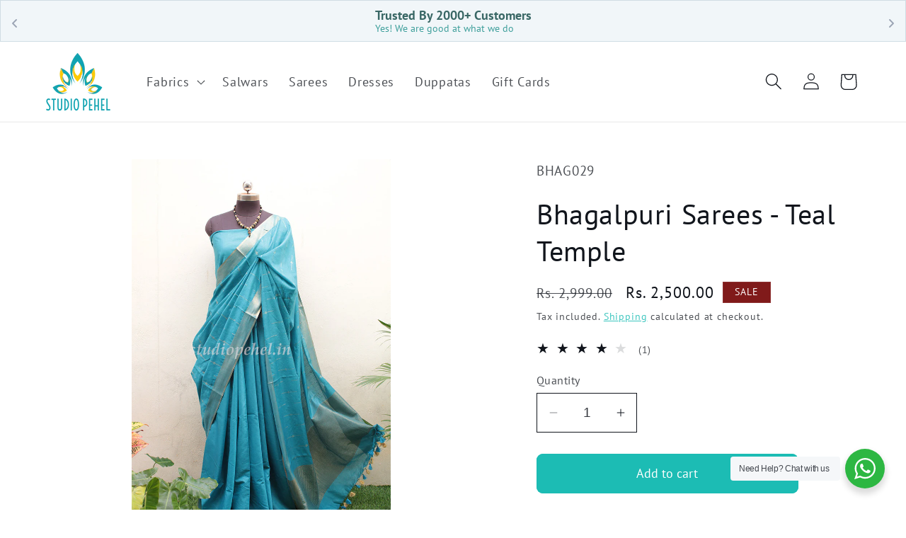

--- FILE ---
content_type: text/html; charset=utf-8
request_url: https://studiopehel.in/products/bhagalpuri-sarees-teal-temple
body_size: 34446
content:
<!doctype html>
<html class="no-js" lang="en">
  <head>
    <!-- alphapehel 20230915 START GoogleAds -->
   <!-- Google tag (gtag.js) -->
<script async src="https://www.googletagmanager.com/gtag/js?id=G-3KEYPT821W"></script>
<script>
  window.dataLayer = window.dataLayer || [];
  function gtag(){dataLayer.push(arguments);}
  gtag('js', new Date());

  gtag('config', 'G-3KEYPT821W');
</script>
        <!-- alphapehel 20230915 END GoogleAds -->
        <meta name="google-site-verification" content="PmrhkXnC_TbpQbjQy57NMNB6f3q_DX82IQygkUcQNB8" />

    <meta charset="utf-8">
    <meta http-equiv="X-UA-Compatible" content="IE=edge">
    <meta name="viewport" content="width=device-width,initial-scale=1">
    <meta name="theme-color" content="">
    <link rel="canonical" href="https://studiopehel.in/products/bhagalpuri-sarees-teal-temple"><link rel="icon" type="image/png" href="//studiopehel.in/cdn/shop/files/Layer_1.1.png?crop=center&height=32&v=1739000692&width=32"><link rel="preconnect" href="https://fonts.shopifycdn.com" crossorigin><title>
      Latest Sarees-Studio Pehel-Online Flash Sale
 &ndash; STUDIO PEHEL </title>
    <meta name="description" content="Type - Bhagalpur Handloom Pattern - Dupioni Style weave Blouse - yes ,attached Wash &amp;amp; Care - Gentle handwash recommendedTo get your blouse &amp;amp; picot done , Ping us directly in WhatsApp -+91-8903260653. We would love to assist you.  ">

    

<meta property="og:site_name" content="STUDIO PEHEL ">
<meta property="og:url" content="https://studiopehel.in/products/bhagalpuri-sarees-teal-temple">
<meta property="og:title" content="Latest Sarees-Studio Pehel-Online Flash Sale">
<meta property="og:type" content="product">
<meta property="og:description" content="Type - Bhagalpur Handloom Pattern - Dupioni Style weave Blouse - yes ,attached Wash &amp;amp; Care - Gentle handwash recommendedTo get your blouse &amp;amp; picot done , Ping us directly in WhatsApp -+91-8903260653. We would love to assist you.  "><meta property="og:image" content="http://studiopehel.in/cdn/shop/products/20220121095342_IMG_5145copy.jpg?v=1643877886">
  <meta property="og:image:secure_url" content="https://studiopehel.in/cdn/shop/products/20220121095342_IMG_5145copy.jpg?v=1643877886">
  <meta property="og:image:width" content="800">
  <meta property="og:image:height" content="1200"><meta property="og:price:amount" content="2,500.00">
  <meta property="og:price:currency" content="INR"><meta name="twitter:card" content="summary_large_image">
<meta name="twitter:title" content="Latest Sarees-Studio Pehel-Online Flash Sale">
<meta name="twitter:description" content="Type - Bhagalpur Handloom Pattern - Dupioni Style weave Blouse - yes ,attached Wash &amp;amp; Care - Gentle handwash recommendedTo get your blouse &amp;amp; picot done , Ping us directly in WhatsApp -+91-8903260653. We would love to assist you.  ">

    <script src="https://code.jquery.com/jquery-3.6.0.js"></script>  
    <script src="//studiopehel.in/cdn/shop/t/50/assets/constants.js?v=58251544750838685771737648290" defer="defer"></script>
    <script src="//studiopehel.in/cdn/shop/t/50/assets/pubsub.js?v=158357773527763999511737648290" defer="defer"></script>
    <script src="//studiopehel.in/cdn/shop/t/50/assets/global.js?v=54939145903281508041737648290" defer="defer"></script><script>window.performance && window.performance.mark && window.performance.mark('shopify.content_for_header.start');</script><meta name="google-site-verification" content="SL8EiZZ-rGm1wqbwDVSeGNsiyrIqr50171GJH41tZ78">
<meta name="facebook-domain-verification" content="gramlh8u9s7l8f2pxpqvead15n0c45">
<meta name="facebook-domain-verification" content="ec7xmkrfbkpmxpjz1cfqf1vto1ltu9">
<meta id="shopify-digital-wallet" name="shopify-digital-wallet" content="/25699057700/digital_wallets/dialog">
<link rel="alternate" type="application/json+oembed" href="https://studiopehel.in/products/bhagalpuri-sarees-teal-temple.oembed">
<script async="async" src="/checkouts/internal/preloads.js?locale=en-IN"></script>
<script id="shopify-features" type="application/json">{"accessToken":"5a3e04b01900fae5aabd0ef4c224fde7","betas":["rich-media-storefront-analytics"],"domain":"studiopehel.in","predictiveSearch":true,"shopId":25699057700,"locale":"en"}</script>
<script>var Shopify = Shopify || {};
Shopify.shop = "studiopehel.myshopify.com";
Shopify.locale = "en";
Shopify.currency = {"active":"INR","rate":"1.0"};
Shopify.country = "IN";
Shopify.theme = {"name":"Kenosis Creations - Origin theme","id":159818285092,"schema_name":"Origin","schema_version":"11.0.0","theme_store_id":1841,"role":"main"};
Shopify.theme.handle = "null";
Shopify.theme.style = {"id":null,"handle":null};
Shopify.cdnHost = "studiopehel.in/cdn";
Shopify.routes = Shopify.routes || {};
Shopify.routes.root = "/";</script>
<script type="module">!function(o){(o.Shopify=o.Shopify||{}).modules=!0}(window);</script>
<script>!function(o){function n(){var o=[];function n(){o.push(Array.prototype.slice.apply(arguments))}return n.q=o,n}var t=o.Shopify=o.Shopify||{};t.loadFeatures=n(),t.autoloadFeatures=n()}(window);</script>
<script id="shop-js-analytics" type="application/json">{"pageType":"product"}</script>
<script defer="defer" async type="module" src="//studiopehel.in/cdn/shopifycloud/shop-js/modules/v2/client.init-shop-cart-sync_BN7fPSNr.en.esm.js"></script>
<script defer="defer" async type="module" src="//studiopehel.in/cdn/shopifycloud/shop-js/modules/v2/chunk.common_Cbph3Kss.esm.js"></script>
<script defer="defer" async type="module" src="//studiopehel.in/cdn/shopifycloud/shop-js/modules/v2/chunk.modal_DKumMAJ1.esm.js"></script>
<script type="module">
  await import("//studiopehel.in/cdn/shopifycloud/shop-js/modules/v2/client.init-shop-cart-sync_BN7fPSNr.en.esm.js");
await import("//studiopehel.in/cdn/shopifycloud/shop-js/modules/v2/chunk.common_Cbph3Kss.esm.js");
await import("//studiopehel.in/cdn/shopifycloud/shop-js/modules/v2/chunk.modal_DKumMAJ1.esm.js");

  window.Shopify.SignInWithShop?.initShopCartSync?.({"fedCMEnabled":true,"windoidEnabled":true});

</script>
<script>(function() {
  var isLoaded = false;
  function asyncLoad() {
    if (isLoaded) return;
    isLoaded = true;
    var urls = ["https:\/\/size-guides.esc-apps-cdn.com\/1739197169-app.studiopehel.myshopify.com.js?shop=studiopehel.myshopify.com","https:\/\/sr-cdn.shiprocket.in\/sr-promise\/static\/uc.js?channel_id=4\u0026sr_company_id=1266318\u0026shop=studiopehel.myshopify.com"];
    for (var i = 0; i < urls.length; i++) {
      var s = document.createElement('script');
      s.type = 'text/javascript';
      s.async = true;
      s.src = urls[i];
      var x = document.getElementsByTagName('script')[0];
      x.parentNode.insertBefore(s, x);
    }
  };
  if(window.attachEvent) {
    window.attachEvent('onload', asyncLoad);
  } else {
    window.addEventListener('load', asyncLoad, false);
  }
})();</script>
<script id="__st">var __st={"a":25699057700,"offset":19800,"reqid":"5112a848-35c7-4fbe-968e-5be264cd1099-1769898264","pageurl":"studiopehel.in\/products\/bhagalpuri-sarees-teal-temple","u":"5b35acf32b3a","p":"product","rtyp":"product","rid":6935544397860};</script>
<script>window.ShopifyPaypalV4VisibilityTracking = true;</script>
<script id="captcha-bootstrap">!function(){'use strict';const t='contact',e='account',n='new_comment',o=[[t,t],['blogs',n],['comments',n],[t,'customer']],c=[[e,'customer_login'],[e,'guest_login'],[e,'recover_customer_password'],[e,'create_customer']],r=t=>t.map((([t,e])=>`form[action*='/${t}']:not([data-nocaptcha='true']) input[name='form_type'][value='${e}']`)).join(','),a=t=>()=>t?[...document.querySelectorAll(t)].map((t=>t.form)):[];function s(){const t=[...o],e=r(t);return a(e)}const i='password',u='form_key',d=['recaptcha-v3-token','g-recaptcha-response','h-captcha-response',i],f=()=>{try{return window.sessionStorage}catch{return}},m='__shopify_v',_=t=>t.elements[u];function p(t,e,n=!1){try{const o=window.sessionStorage,c=JSON.parse(o.getItem(e)),{data:r}=function(t){const{data:e,action:n}=t;return t[m]||n?{data:e,action:n}:{data:t,action:n}}(c);for(const[e,n]of Object.entries(r))t.elements[e]&&(t.elements[e].value=n);n&&o.removeItem(e)}catch(o){console.error('form repopulation failed',{error:o})}}const l='form_type',E='cptcha';function T(t){t.dataset[E]=!0}const w=window,h=w.document,L='Shopify',v='ce_forms',y='captcha';let A=!1;((t,e)=>{const n=(g='f06e6c50-85a8-45c8-87d0-21a2b65856fe',I='https://cdn.shopify.com/shopifycloud/storefront-forms-hcaptcha/ce_storefront_forms_captcha_hcaptcha.v1.5.2.iife.js',D={infoText:'Protected by hCaptcha',privacyText:'Privacy',termsText:'Terms'},(t,e,n)=>{const o=w[L][v],c=o.bindForm;if(c)return c(t,g,e,D).then(n);var r;o.q.push([[t,g,e,D],n]),r=I,A||(h.body.append(Object.assign(h.createElement('script'),{id:'captcha-provider',async:!0,src:r})),A=!0)});var g,I,D;w[L]=w[L]||{},w[L][v]=w[L][v]||{},w[L][v].q=[],w[L][y]=w[L][y]||{},w[L][y].protect=function(t,e){n(t,void 0,e),T(t)},Object.freeze(w[L][y]),function(t,e,n,w,h,L){const[v,y,A,g]=function(t,e,n){const i=e?o:[],u=t?c:[],d=[...i,...u],f=r(d),m=r(i),_=r(d.filter((([t,e])=>n.includes(e))));return[a(f),a(m),a(_),s()]}(w,h,L),I=t=>{const e=t.target;return e instanceof HTMLFormElement?e:e&&e.form},D=t=>v().includes(t);t.addEventListener('submit',(t=>{const e=I(t);if(!e)return;const n=D(e)&&!e.dataset.hcaptchaBound&&!e.dataset.recaptchaBound,o=_(e),c=g().includes(e)&&(!o||!o.value);(n||c)&&t.preventDefault(),c&&!n&&(function(t){try{if(!f())return;!function(t){const e=f();if(!e)return;const n=_(t);if(!n)return;const o=n.value;o&&e.removeItem(o)}(t);const e=Array.from(Array(32),(()=>Math.random().toString(36)[2])).join('');!function(t,e){_(t)||t.append(Object.assign(document.createElement('input'),{type:'hidden',name:u})),t.elements[u].value=e}(t,e),function(t,e){const n=f();if(!n)return;const o=[...t.querySelectorAll(`input[type='${i}']`)].map((({name:t})=>t)),c=[...d,...o],r={};for(const[a,s]of new FormData(t).entries())c.includes(a)||(r[a]=s);n.setItem(e,JSON.stringify({[m]:1,action:t.action,data:r}))}(t,e)}catch(e){console.error('failed to persist form',e)}}(e),e.submit())}));const S=(t,e)=>{t&&!t.dataset[E]&&(n(t,e.some((e=>e===t))),T(t))};for(const o of['focusin','change'])t.addEventListener(o,(t=>{const e=I(t);D(e)&&S(e,y())}));const B=e.get('form_key'),M=e.get(l),P=B&&M;t.addEventListener('DOMContentLoaded',(()=>{const t=y();if(P)for(const e of t)e.elements[l].value===M&&p(e,B);[...new Set([...A(),...v().filter((t=>'true'===t.dataset.shopifyCaptcha))])].forEach((e=>S(e,t)))}))}(h,new URLSearchParams(w.location.search),n,t,e,['guest_login'])})(!0,!1)}();</script>
<script integrity="sha256-4kQ18oKyAcykRKYeNunJcIwy7WH5gtpwJnB7kiuLZ1E=" data-source-attribution="shopify.loadfeatures" defer="defer" src="//studiopehel.in/cdn/shopifycloud/storefront/assets/storefront/load_feature-a0a9edcb.js" crossorigin="anonymous"></script>
<script data-source-attribution="shopify.dynamic_checkout.dynamic.init">var Shopify=Shopify||{};Shopify.PaymentButton=Shopify.PaymentButton||{isStorefrontPortableWallets:!0,init:function(){window.Shopify.PaymentButton.init=function(){};var t=document.createElement("script");t.src="https://studiopehel.in/cdn/shopifycloud/portable-wallets/latest/portable-wallets.en.js",t.type="module",document.head.appendChild(t)}};
</script>
<script data-source-attribution="shopify.dynamic_checkout.buyer_consent">
  function portableWalletsHideBuyerConsent(e){var t=document.getElementById("shopify-buyer-consent"),n=document.getElementById("shopify-subscription-policy-button");t&&n&&(t.classList.add("hidden"),t.setAttribute("aria-hidden","true"),n.removeEventListener("click",e))}function portableWalletsShowBuyerConsent(e){var t=document.getElementById("shopify-buyer-consent"),n=document.getElementById("shopify-subscription-policy-button");t&&n&&(t.classList.remove("hidden"),t.removeAttribute("aria-hidden"),n.addEventListener("click",e))}window.Shopify?.PaymentButton&&(window.Shopify.PaymentButton.hideBuyerConsent=portableWalletsHideBuyerConsent,window.Shopify.PaymentButton.showBuyerConsent=portableWalletsShowBuyerConsent);
</script>
<script data-source-attribution="shopify.dynamic_checkout.cart.bootstrap">document.addEventListener("DOMContentLoaded",(function(){function t(){return document.querySelector("shopify-accelerated-checkout-cart, shopify-accelerated-checkout")}if(t())Shopify.PaymentButton.init();else{new MutationObserver((function(e,n){t()&&(Shopify.PaymentButton.init(),n.disconnect())})).observe(document.body,{childList:!0,subtree:!0})}}));
</script>
<script id="sections-script" data-sections="header" defer="defer" src="//studiopehel.in/cdn/shop/t/50/compiled_assets/scripts.js?v=9507"></script>
<script>window.performance && window.performance.mark && window.performance.mark('shopify.content_for_header.end');</script>


    <style data-shopify>
      @font-face {
  font-family: "PT Sans";
  font-weight: 400;
  font-style: normal;
  font-display: swap;
  src: url("//studiopehel.in/cdn/fonts/pt_sans/ptsans_n4.83e02f6420db1e9af259d3d7856d73a9dc4fb7ab.woff2") format("woff2"),
       url("//studiopehel.in/cdn/fonts/pt_sans/ptsans_n4.031cf9b26e734268d68c385b0ff08ff26d8b4b6b.woff") format("woff");
}

      @font-face {
  font-family: "PT Sans";
  font-weight: 700;
  font-style: normal;
  font-display: swap;
  src: url("//studiopehel.in/cdn/fonts/pt_sans/ptsans_n7.304287b69b0b43b7d5b0f947011857fe41849126.woff2") format("woff2"),
       url("//studiopehel.in/cdn/fonts/pt_sans/ptsans_n7.6044f7e686f0b0c443754a8289995e64f1aba322.woff") format("woff");
}

      @font-face {
  font-family: "PT Sans";
  font-weight: 400;
  font-style: italic;
  font-display: swap;
  src: url("//studiopehel.in/cdn/fonts/pt_sans/ptsans_i4.13d0fa4d8e97d77e57a7b87d374df76447561c38.woff2") format("woff2"),
       url("//studiopehel.in/cdn/fonts/pt_sans/ptsans_i4.1ffe088c0458ba08706c5025ac59c175cc6ceb8d.woff") format("woff");
}

      @font-face {
  font-family: "PT Sans";
  font-weight: 700;
  font-style: italic;
  font-display: swap;
  src: url("//studiopehel.in/cdn/fonts/pt_sans/ptsans_i7.525de7532113d6a475ae29f6a88f8539c3238ecb.woff2") format("woff2"),
       url("//studiopehel.in/cdn/fonts/pt_sans/ptsans_i7.128ef16b0a49f64f8629b93373d2c7806f936889.woff") format("woff");
}

      @font-face {
  font-family: "PT Sans";
  font-weight: 400;
  font-style: normal;
  font-display: swap;
  src: url("//studiopehel.in/cdn/fonts/pt_sans/ptsans_n4.83e02f6420db1e9af259d3d7856d73a9dc4fb7ab.woff2") format("woff2"),
       url("//studiopehel.in/cdn/fonts/pt_sans/ptsans_n4.031cf9b26e734268d68c385b0ff08ff26d8b4b6b.woff") format("woff");
}


      
        :root,
        .color-background-1 {
          --color-background: 255,255,255;
        
          --gradient-background: #ffffff;
        
        --color-foreground: 17,21,28;
        --color-shadow: 76,103,98;
        --color-button: 28,188,180;
        --color-button-text: 255,255,255;
        --color-secondary-button: 255,255,255;
        --color-secondary-button-text: 28,188,180;
        --color-link: 28,188,180;
        --color-badge-foreground: 17,21,28;
        --color-badge-background: 255,255,255;
        --color-badge-border: 17,21,28;
        --payment-terms-background-color: rgb(255 255 255);
      }
      
        
        .color-background-2 {
          --color-background: 255,255,255;
        
          --gradient-background: #ffffff;
        
        --color-foreground: 17,21,28;
        --color-shadow: 17,21,28;
        --color-button: 97,200,194;
        --color-button-text: 128,26,26;
        --color-secondary-button: 255,255,255;
        --color-secondary-button-text: 128,26,26;
        --color-link: 128,26,26;
        --color-badge-foreground: 17,21,28;
        --color-badge-background: 255,255,255;
        --color-badge-border: 17,21,28;
        --payment-terms-background-color: rgb(255 255 255);
      }
      
        
        .color-inverse {
          --color-background: 22,23,41;
        
          --gradient-background: #161729;
        
        --color-foreground: 255,255,255;
        --color-shadow: 17,21,28;
        --color-button: 255,253,208;
        --color-button-text: 128,26,26;
        --color-secondary-button: 22,23,41;
        --color-secondary-button-text: 221,29,29;
        --color-link: 221,29,29;
        --color-badge-foreground: 255,255,255;
        --color-badge-background: 22,23,41;
        --color-badge-border: 255,255,255;
        --payment-terms-background-color: rgb(22 23 41);
      }
      
        
        .color-accent-1 {
          --color-background: 216,224,221;
        
          --gradient-background: #d8e0dd;
        
        --color-foreground: 45,45,45;
        --color-shadow: 255,253,208;
        --color-button: 28,188,180;
        --color-button-text: 128,26,26;
        --color-secondary-button: 216,224,221;
        --color-secondary-button-text: 28,188,180;
        --color-link: 28,188,180;
        --color-badge-foreground: 45,45,45;
        --color-badge-background: 216,224,221;
        --color-badge-border: 45,45,45;
        --payment-terms-background-color: rgb(216 224 221);
      }
      
        
        .color-accent-2 {
          --color-background: 12,13,7;
        
          --gradient-background: #0c0d07;
        
        --color-foreground: 255,255,255;
        --color-shadow: 17,21,28;
        --color-button: 223,223,216;
        --color-button-text: 76,103,98;
        --color-secondary-button: 12,13,7;
        --color-secondary-button-text: 223,223,216;
        --color-link: 223,223,216;
        --color-badge-foreground: 255,255,255;
        --color-badge-background: 12,13,7;
        --color-badge-border: 255,255,255;
        --payment-terms-background-color: rgb(12 13 7);
      }
      
        
        .color-scheme-7d6b35b5-c661-47a1-b78c-3e51f025d3d1 {
          --color-background: 128,26,26;
        
          --gradient-background: #801a1a;
        
        --color-foreground: 255,255,255;
        --color-shadow: 76,103,98;
        --color-button: 28,188,180;
        --color-button-text: 255,253,208;
        --color-secondary-button: 128,26,26;
        --color-secondary-button-text: 28,188,180;
        --color-link: 28,188,180;
        --color-badge-foreground: 255,255,255;
        --color-badge-background: 128,26,26;
        --color-badge-border: 255,255,255;
        --payment-terms-background-color: rgb(128 26 26);
      }
      
        
        .color-scheme-38341f0f-d486-4741-bbf9-76f0369872a6 {
          --color-background: 0,0,0;
        
          --gradient-background: linear-gradient(180deg, rgba(255, 211, 226, 1), rgba(168, 255, 251, 1) 100%);
        
        --color-foreground: 221,29,29;
        --color-shadow: 76,103,98;
        --color-button: 97,200,194;
        --color-button-text: 221,29,29;
        --color-secondary-button: 0,0,0;
        --color-secondary-button-text: 28,188,180;
        --color-link: 28,188,180;
        --color-badge-foreground: 221,29,29;
        --color-badge-background: 0,0,0;
        --color-badge-border: 221,29,29;
        --payment-terms-background-color: rgb(0 0 0);
      }
      
        
        .color-scheme-b6d86e40-0db5-449c-81c7-4f13e87aac84 {
          --color-background: 164,107,215;
        
          --gradient-background: linear-gradient(89deg, rgba(219, 149, 250, 1) 7%, rgba(148, 88, 255, 1) 94%);
        
        --color-foreground: 255,255,255;
        --color-shadow: 76,103,98;
        --color-button: 28,188,180;
        --color-button-text: 255,253,208;
        --color-secondary-button: 164,107,215;
        --color-secondary-button-text: 255,253,208;
        --color-link: 255,253,208;
        --color-badge-foreground: 255,255,255;
        --color-badge-background: 164,107,215;
        --color-badge-border: 255,255,255;
        --payment-terms-background-color: rgb(164 107 215);
      }
      

      body, .color-background-1, .color-background-2, .color-inverse, .color-accent-1, .color-accent-2, .color-scheme-7d6b35b5-c661-47a1-b78c-3e51f025d3d1, .color-scheme-38341f0f-d486-4741-bbf9-76f0369872a6, .color-scheme-b6d86e40-0db5-449c-81c7-4f13e87aac84 {
        color: rgba(var(--color-foreground), 0.75);
        background-color: rgb(var(--color-background));
      }

      :root {
        --font-body-family: "PT Sans", sans-serif;
        --font-body-style: normal;
        --font-body-weight: 400;
        --font-body-weight-bold: 700;

        --font-heading-family: "PT Sans", sans-serif;
        --font-heading-style: normal;
        --font-heading-weight: 400;

        --font-body-scale: 1.2;
        --font-heading-scale: 0.8333333333333334;

        --media-padding: px;
        --media-border-opacity: 0.1;
        --media-border-width: 0px;
        --media-radius: 0px;
        --media-shadow-opacity: 0.0;
        --media-shadow-horizontal-offset: 0px;
        --media-shadow-vertical-offset: 40px;
        --media-shadow-blur-radius: 5px;
        --media-shadow-visible: 0;

        --page-width: 120rem;
        --page-width-margin: 0rem;

        --product-card-image-padding: 0.0rem;
        --product-card-corner-radius: 0.0rem;
        --product-card-text-alignment: center;
        --product-card-border-width: 0.0rem;
        --product-card-border-opacity: 0.0;
        --product-card-shadow-opacity: 0.0;
        --product-card-shadow-visible: 0;
        --product-card-shadow-horizontal-offset: 0.0rem;
        --product-card-shadow-vertical-offset: 0.4rem;
        --product-card-shadow-blur-radius: 0.5rem;

        --collection-card-image-padding: 0.0rem;
        --collection-card-corner-radius: 0.0rem;
        --collection-card-text-alignment: left;
        --collection-card-border-width: 0.0rem;
        --collection-card-border-opacity: 0.1;
        --collection-card-shadow-opacity: 0.0;
        --collection-card-shadow-visible: 0;
        --collection-card-shadow-horizontal-offset: 0.0rem;
        --collection-card-shadow-vertical-offset: 0.4rem;
        --collection-card-shadow-blur-radius: 0.5rem;

        --blog-card-image-padding: 0.0rem;
        --blog-card-corner-radius: 0.0rem;
        --blog-card-text-alignment: left;
        --blog-card-border-width: 0.0rem;
        --blog-card-border-opacity: 0.1;
        --blog-card-shadow-opacity: 0.0;
        --blog-card-shadow-visible: 0;
        --blog-card-shadow-horizontal-offset: 0.0rem;
        --blog-card-shadow-vertical-offset: 0.4rem;
        --blog-card-shadow-blur-radius: 0.5rem;

        --badge-corner-radius: 0.0rem;

        --popup-border-width: 1px;
        --popup-border-opacity: 0.7;
        --popup-corner-radius: 8px;
        --popup-shadow-opacity: 0.05;
        --popup-shadow-horizontal-offset: 0px;
        --popup-shadow-vertical-offset: 4px;
        --popup-shadow-blur-radius: 5px;

        --drawer-border-width: 1px;
        --drawer-border-opacity: 1.0;
        --drawer-shadow-opacity: 0.0;
        --drawer-shadow-horizontal-offset: 0px;
        --drawer-shadow-vertical-offset: 4px;
        --drawer-shadow-blur-radius: 5px;

        --spacing-sections-desktop: 0px;
        --spacing-sections-mobile: 0px;

        --grid-desktop-vertical-spacing: 40px;
        --grid-desktop-horizontal-spacing: 40px;
        --grid-mobile-vertical-spacing: 20px;
        --grid-mobile-horizontal-spacing: 20px;

        --text-boxes-border-opacity: 0.1;
        --text-boxes-border-width: 0px;
        --text-boxes-radius: 0px;
        --text-boxes-shadow-opacity: 0.0;
        --text-boxes-shadow-visible: 0;
        --text-boxes-shadow-horizontal-offset: 0px;
        --text-boxes-shadow-vertical-offset: 4px;
        --text-boxes-shadow-blur-radius: 5px;

        --buttons-radius: 8px;
        --buttons-radius-outset: 9px;
        --buttons-border-width: 1px;
        --buttons-border-opacity: 1.0;
        --buttons-shadow-opacity: 0.0;
        --buttons-shadow-visible: 0;
        --buttons-shadow-horizontal-offset: 0px;
        --buttons-shadow-vertical-offset: 0px;
        --buttons-shadow-blur-radius: 0px;
        --buttons-border-offset: 0.3px;

        --inputs-radius: 0px;
        --inputs-border-width: 1px;
        --inputs-border-opacity: 1.0;
        --inputs-shadow-opacity: 0.0;
        --inputs-shadow-horizontal-offset: 0px;
        --inputs-margin-offset: 0px;
        --inputs-shadow-vertical-offset: 4px;
        --inputs-shadow-blur-radius: 5px;
        --inputs-radius-outset: 0px;

        --variant-pills-radius: 0px;
        --variant-pills-border-width: 1px;
        --variant-pills-border-opacity: 1.0;
        --variant-pills-shadow-opacity: 0.0;
        --variant-pills-shadow-horizontal-offset: 0px;
        --variant-pills-shadow-vertical-offset: 0px;
        --variant-pills-shadow-blur-radius: 0px;
      }

      *,
      *::before,
      *::after {
        box-sizing: inherit;
      }

      html {
        box-sizing: border-box;
        font-size: calc(var(--font-body-scale) * 62.5%);
        height: 100%;
      }

      body {
        display: grid;
        grid-template-rows: auto auto 1fr auto;
        grid-template-columns: 100%;
        min-height: 100%;
        margin: 0;
        font-size: 1.5rem;
        letter-spacing: 0.06rem;
        line-height: calc(1 + 0.8 / var(--font-body-scale));
        font-family: var(--font-body-family);
        font-style: var(--font-body-style);
        font-weight: var(--font-body-weight);
      }

      @media screen and (min-width: 750px) {
        body {
          font-size: 1.6rem;
        }
      }
    </style>

    <link href="//studiopehel.in/cdn/shop/t/50/assets/base.css?v=37010191676764022071737648290" rel="stylesheet" type="text/css" media="all" />
<link rel="preload" as="font" href="//studiopehel.in/cdn/fonts/pt_sans/ptsans_n4.83e02f6420db1e9af259d3d7856d73a9dc4fb7ab.woff2" type="font/woff2" crossorigin><link rel="preload" as="font" href="//studiopehel.in/cdn/fonts/pt_sans/ptsans_n4.83e02f6420db1e9af259d3d7856d73a9dc4fb7ab.woff2" type="font/woff2" crossorigin><link
        rel="stylesheet"
        href="//studiopehel.in/cdn/shop/t/50/assets/component-predictive-search.css?v=118923337488134913561737648290"
        media="print"
        onload="this.media='all'"
      ><script>
      document.documentElement.className = document.documentElement.className.replace('no-js', 'js');
      if (Shopify.designMode) {
        document.documentElement.classList.add('shopify-design-mode');
      }
    </script>
  <!-- BEGIN app block: shopify://apps/essential-announcer/blocks/app-embed/93b5429f-c8d6-4c33-ae14-250fd84f361b --><script>
  
    window.essentialAnnouncementConfigs = [{"id":"d491246f-b75d-45d7-8b77-6d226d2c81a5","createdAt":"2025-03-08T03:40:20.393+00:00","name":"Brand trust","title":"Enjoy a 20% discount on all our products!","subheading":"","style":{"icon":{"size":32,"originalColor":true,"color":{"hex":"#333333"},"background":{"hex":"#ffffff","alpha":0,"rgba":"rgba(255, 255, 255, 0)"},"cornerRadius":4},"selectedTemplate":"Sophisticated","position":"top-page","stickyBar":false,"backgroundType":"singleBackground","singleColor":"#F1F6F9","gradientTurn":"90","gradientStart":"#DDDDDD","gradientEnd":"#FFFFFF","borderRadius":"0","borderSize":"1","borderColor":"#d0dde4","titleSize":"18","titleColor":"#396765","font":"","subheadingSize":"14","subheadingColor":"#3e9f9b","buttonBackgroundColor":"#33c29e","buttonFontSize":"14","buttonFontColor":"#FFFFFF","buttonBorderRadius":"4","couponCodeButtonOutlineColor":"#14274E","couponCodeButtonIconColor":"#14274E","couponCodeButtonFontColor":"#19BCB4","couponCodeButtonFontSize":"14","couponCodeButtonBorderRadius":"4","closeIconColor":"#9BA4B4","arrowIconColor":"#9BA4B4","spacing":{"insideTop":10,"insideBottom":10,"outsideTop":0,"outsideBottom":10}},"announcementType":"rotating","announcementPlacement":"","published":true,"showOnProducts":[],"showOnCollections":[],"updatedAt":"2025-12-07T14:54:33.932+00:00","CTAType":"button","CTALink":"https://studiopehel.myshopify.com","closeButton":false,"buttonText":"Shop now!","announcements":[{"title":"Trusted By 2000+ Customers","subheading":"Yes! We are good at what we do","couponCode":"","CTAType":"","buttonText":"Shop now!","CTALink":"","icon":"","id":617},{"title":"50000+ Happy Deliveries Across India","subheading":"Free Shipping On Select Orders Above 1000 INR","couponCode":"","CTAType":"","buttonText":"Shop now!","CTALink":"","icon":"","id":275},{"title":"Bespoke Tailoring Services Available","subheading":"Perfectly Stitched To Your Measurements ","couponCode":"","CTAType":"","buttonText":"Shop now!","CTALink":"","icon":"","id":718}],"shop":"studiopehel.myshopify.com","animationSpeed":80,"rotateDuration":5,"translations":[],"startDate":null,"endDate":null,"icon":"","locationType":"","showInCountries":[],"showOnProductsInCollections":[],"type":"product-page","couponCode":""}];
  
  window.essentialAnnouncementMeta = {
    productCollections: [{"id":462132609060,"handle":"all","title":"All Collections","updated_at":"2025-09-09T17:19:00+05:30","body_html":"","published_at":"2025-01-23T19:51:29+05:30","sort_order":"best-selling","template_suffix":"","disjunctive":false,"rules":[{"column":"variant_price","relation":"greater_than","condition":"1"},{"column":"variant_inventory","relation":"greater_than","condition":"0"}],"published_scope":"global"},{"id":261854036004,"handle":"all-sarees","title":"SAREES","updated_at":"2025-11-02T20:39:23+05:30","body_html":"\u003cp\u003eWelcome to our exquisite collection of sarees, where tradition meets contemporary style. Our carefully curated range showcases the timeless elegance of sarees, bringing together rich cultural heritage and modern fashion sensibilities. Whether you are looking for a saree for a special occasion, a festive celebration, or everyday elegance, our collection has something for every taste and preference.\u003c\/p\u003e\n\u003cp\u003eSustainable Sarees\u003c\/p\u003e\n\u003cp\u003eIn our commitment to sustainability, we offer a range of eco-friendly sarees made from organic and recycled materials. These sarees are not only beautiful but also contribute to a greener planet. Embrace sustainable fashion with our collection of ethically made sarees.\u003c\/p\u003e\n\u003cp\u003eExplore our saree collection and find the perfect piece that resonates with your style and personality. Each saree in our collection is a work of art, crafted with care and attention to detail. Shop now and experience the timeless elegance of sarees with us.\u003c\/p\u003e\n\u003cp\u003eCasual Sarees\u003c\/p\u003e\n\u003cp\u003eOur casual sarees are designed for everyday elegance. Made from comfortable and breathable fabrics like cotton, linen, and georgette, these sarees are perfect for work, casual outings, and daily wear. With simple yet stylish designs, they bring a touch of grace to your everyday look.\u003c\/p\u003e\n\u003cp\u003eFestive Sarees\u003c\/p\u003e\n\u003cp\u003eCelebrate the joy of festivals with our vibrant and colorful festive sarees. Adorned with intricate details, shimmering sequins, and bright hues, these sarees capture the essence of festivity and tradition. Whether it’s Diwali, Holi, or any other festive occasion, our sarees will make you stand out in the crowd.\u003c\/p\u003e\n\u003cp\u003eTraditional Sarees\u003c\/p\u003e\n\u003cp\u003eOur traditional sarees are a testament to the rich textile heritage of India. Featuring handwoven silks, intricate embroidery, and classic designs, these sarees are perfect for weddings, festivals, and other grand occasions. Discover the beauty of Banarasi, Kanjivaram, and Patola sarees that exude luxury and sophistication.\u003c\/p\u003e\n\u003cp\u003eContemporary Sarees\u003c\/p\u003e\n\u003cp\u003eFor those who love to blend tradition with modernity, our contemporary sarees offer the perfect fusion. These sarees feature innovative designs, chic patterns, and trendy colors, making them ideal for cocktail parties, receptions, and other stylish events. Explore our range of designer sarees that cater to the fashion-forward woman.\u003c\/p\u003e\n\u003cp\u003e \u003c\/p\u003e\n\u003c!----\u003e","published_at":"2021-08-12T22:15:22+05:30","sort_order":"created-desc","template_suffix":"","disjunctive":false,"rules":[{"column":"tag","relation":"equals","condition":"000"},{"column":"variant_inventory","relation":"greater_than","condition":"0"}],"published_scope":"global","image":{"created_at":"2025-01-16T13:30:40+05:30","alt":null,"width":600,"height":610,"src":"\/\/studiopehel.in\/cdn\/shop\/collections\/saree_category_image_5fe24c00-d2d1-464a-8762-f08b26427c90.jpg?v=1737528710"}},{"id":261607456804,"handle":"authentic-handlooms-sarees","title":"SAVITRI : Authentic Handlooms","updated_at":"2025-09-08T19:15:45+05:30","body_html":"\u003ch2\u003eIndian Handloom Sarees Online Shopping\u003c\/h2\u003e\n\u003cp\u003eCelebrate tradition and elegance with our exclusive collection of \u003cstrong\u003eIndian handloom sarees online shopping\u003c\/strong\u003e. Woven with care by skilled artisans, these sarees reflect the rich heritage of India’s weaving culture. Crafted from pure cotton, silk, and refined fabric blends, each handloom saree offers unmatched comfort, durability, and timeless beauty. Perfect for weddings, festive occasions, or daily wear, our sarees come in a wide range of colors, motifs, and regional styles like Banarasi, Kanjeevaram, Chanderi, and more.\u003c\/p\u003e\n\u003cp\u003eWith secure delivery and affordable prices, buying handloom sarees online has never been easier. Shop today and bring home authentic handloom sarees that blend tradition, quality, and graceful style.\u003cbr\u003e\u003c\/p\u003e","published_at":"2021-07-03T11:24:27+05:30","sort_order":"alpha-asc","template_suffix":"","disjunctive":false,"rules":[{"column":"tag","relation":"equals","condition":"savitri"},{"column":"variant_inventory","relation":"greater_than","condition":"0"}],"published_scope":"global"}],
    productData: {"id":6935544397860,"title":"Bhagalpuri Sarees - Teal Temple","handle":"bhagalpuri-sarees-teal-temple","description":"\u003cul\u003e\n\u003cli\u003e\u003cem\u003e\u003cb\u003eType - Bhagalpur Handloom\u003c\/b\u003e\u003c\/em\u003e\u003c\/li\u003e\n\u003cli\u003e\u003cem\u003e\u003cb\u003ePattern - Dupioni Style weave\u003c\/b\u003e\u003c\/em\u003e\u003c\/li\u003e\n\u003cli\u003e\u003cstrong\u003e\u003cem\u003eBlouse - yes ,attached\u003c\/em\u003e\u003c\/strong\u003e\u003c\/li\u003e\n\u003cli\u003e\u003cem\u003e\u003cb\u003eWash \u0026amp; Care - Gentle handwash recommended\u003c\/b\u003e\u003cbr\u003e\u003cbr\u003e\u003cb\u003eTo get your blouse \u0026amp; picot done , Ping us directly in WhatsApp -+91-8903260653. We would love to assist you.\u003c\/b\u003e\u003c\/em\u003e\u003c\/li\u003e\n\u003c\/ul\u003e\n\u003cp\u003e\u003cbr\u003e\u003c\/p\u003e\n\u003cp\u003e \u003c\/p\u003e","published_at":"2022-02-03T14:20:35+05:30","created_at":"2022-02-03T14:14:10+05:30","vendor":"studiopehel","type":"Sarees","tags":["000","authentic","bhagalpuri sarees","cotton","cotton silk sarees","fancy sarees","handloom","Linen sarees","muslin silk","pure","sarees","sari","savitri","silk cotton"],"price":250000,"price_min":250000,"price_max":250000,"available":true,"price_varies":false,"compare_at_price":299900,"compare_at_price_min":299900,"compare_at_price_max":299900,"compare_at_price_varies":false,"variants":[{"id":39994698006564,"title":"Default Title","option1":"Default Title","option2":null,"option3":null,"sku":"BHAG029","requires_shipping":true,"taxable":false,"featured_image":null,"available":true,"name":"Bhagalpuri Sarees - Teal Temple","public_title":null,"options":["Default Title"],"price":250000,"weight":600,"compare_at_price":299900,"inventory_management":"shopify","barcode":"","requires_selling_plan":false,"selling_plan_allocations":[]}],"images":["\/\/studiopehel.in\/cdn\/shop\/products\/20220121095342_IMG_5145copy.jpg?v=1643877886","\/\/studiopehel.in\/cdn\/shop\/products\/20220121095235_IMG_5142copy.jpg?v=1643877885","\/\/studiopehel.in\/cdn\/shop\/products\/20220121095305_IMG_5143copy.jpg?v=1643877885","\/\/studiopehel.in\/cdn\/shop\/products\/20220121095316_IMG_5144copy.jpg?v=1643877885"],"featured_image":"\/\/studiopehel.in\/cdn\/shop\/products\/20220121095342_IMG_5145copy.jpg?v=1643877886","options":["Title"],"media":[{"alt":null,"id":21752429576228,"position":1,"preview_image":{"aspect_ratio":0.667,"height":1200,"width":800,"src":"\/\/studiopehel.in\/cdn\/shop\/products\/20220121095342_IMG_5145copy.jpg?v=1643877886"},"aspect_ratio":0.667,"height":1200,"media_type":"image","src":"\/\/studiopehel.in\/cdn\/shop\/products\/20220121095342_IMG_5145copy.jpg?v=1643877886","width":800},{"alt":null,"id":21752429608996,"position":2,"preview_image":{"aspect_ratio":0.667,"height":1200,"width":800,"src":"\/\/studiopehel.in\/cdn\/shop\/products\/20220121095235_IMG_5142copy.jpg?v=1643877885"},"aspect_ratio":0.667,"height":1200,"media_type":"image","src":"\/\/studiopehel.in\/cdn\/shop\/products\/20220121095235_IMG_5142copy.jpg?v=1643877885","width":800},{"alt":null,"id":21752429641764,"position":3,"preview_image":{"aspect_ratio":1.501,"height":533,"width":800,"src":"\/\/studiopehel.in\/cdn\/shop\/products\/20220121095305_IMG_5143copy.jpg?v=1643877885"},"aspect_ratio":1.501,"height":533,"media_type":"image","src":"\/\/studiopehel.in\/cdn\/shop\/products\/20220121095305_IMG_5143copy.jpg?v=1643877885","width":800},{"alt":null,"id":21752429674532,"position":4,"preview_image":{"aspect_ratio":0.667,"height":1200,"width":800,"src":"\/\/studiopehel.in\/cdn\/shop\/products\/20220121095316_IMG_5144copy.jpg?v=1643877885"},"aspect_ratio":0.667,"height":1200,"media_type":"image","src":"\/\/studiopehel.in\/cdn\/shop\/products\/20220121095316_IMG_5144copy.jpg?v=1643877885","width":800}],"requires_selling_plan":false,"selling_plan_groups":[],"content":"\u003cul\u003e\n\u003cli\u003e\u003cem\u003e\u003cb\u003eType - Bhagalpur Handloom\u003c\/b\u003e\u003c\/em\u003e\u003c\/li\u003e\n\u003cli\u003e\u003cem\u003e\u003cb\u003ePattern - Dupioni Style weave\u003c\/b\u003e\u003c\/em\u003e\u003c\/li\u003e\n\u003cli\u003e\u003cstrong\u003e\u003cem\u003eBlouse - yes ,attached\u003c\/em\u003e\u003c\/strong\u003e\u003c\/li\u003e\n\u003cli\u003e\u003cem\u003e\u003cb\u003eWash \u0026amp; Care - Gentle handwash recommended\u003c\/b\u003e\u003cbr\u003e\u003cbr\u003e\u003cb\u003eTo get your blouse \u0026amp; picot done , Ping us directly in WhatsApp -+91-8903260653. We would love to assist you.\u003c\/b\u003e\u003c\/em\u003e\u003c\/li\u003e\n\u003c\/ul\u003e\n\u003cp\u003e\u003cbr\u003e\u003c\/p\u003e\n\u003cp\u003e \u003c\/p\u003e"},
    templateName: "product",
    collectionId: null,
  };
</script>

 
<style>
.essential_annoucement_bar_wrapper {display: none;}
</style>

  <style type="text/css">
  .essential_annoucement_bar_glide{position:relative;width:100%;box-sizing:border-box}.essential_annoucement_bar_glide *{box-sizing:inherit}.essential_annoucement_bar_glide__track{overflow:hidden}.essential_annoucement_bar_glide__slides{position:relative;width:100%;list-style:none;backface-visibility:hidden;transform-style:preserve-3d;touch-action:pan-Y;overflow:hidden;padding:0;white-space:nowrap;display:flex;flex-wrap:nowrap;will-change:transform}.essential_annoucement_bar_glide__slides--dragging{user-select:none}.essential_annoucement_bar_glide__slide{width:100%;height:100%;flex-shrink:0;white-space:normal;user-select:none;-webkit-touch-callout:none;-webkit-tap-highlight-color:transparent}.essential_annoucement_bar_glide__slide a{user-select:none;-webkit-user-drag:none;-moz-user-select:none;-ms-user-select:none}.essential_annoucement_bar_glide__arrows{-webkit-touch-callout:none;user-select:none}.essential_annoucement_bar_glide__bullets{-webkit-touch-callout:none;user-select:none}.essential_annoucement_bar_lide--rtl{direction:rtl}
  </style>
  <script src="https://cdn.shopify.com/extensions/019c0613-2ff3-7390-8dca-972545523656/essential-announcement-bar-76/assets/glide.min.js" defer></script>


<script src="https://cdn.shopify.com/extensions/019c0613-2ff3-7390-8dca-972545523656/essential-announcement-bar-76/assets/announcement-bar-essential-apps.js" defer></script>

<!-- END app block --><link href="https://monorail-edge.shopifysvc.com" rel="dns-prefetch">
<script>(function(){if ("sendBeacon" in navigator && "performance" in window) {try {var session_token_from_headers = performance.getEntriesByType('navigation')[0].serverTiming.find(x => x.name == '_s').description;} catch {var session_token_from_headers = undefined;}var session_cookie_matches = document.cookie.match(/_shopify_s=([^;]*)/);var session_token_from_cookie = session_cookie_matches && session_cookie_matches.length === 2 ? session_cookie_matches[1] : "";var session_token = session_token_from_headers || session_token_from_cookie || "";function handle_abandonment_event(e) {var entries = performance.getEntries().filter(function(entry) {return /monorail-edge.shopifysvc.com/.test(entry.name);});if (!window.abandonment_tracked && entries.length === 0) {window.abandonment_tracked = true;var currentMs = Date.now();var navigation_start = performance.timing.navigationStart;var payload = {shop_id: 25699057700,url: window.location.href,navigation_start,duration: currentMs - navigation_start,session_token,page_type: "product"};window.navigator.sendBeacon("https://monorail-edge.shopifysvc.com/v1/produce", JSON.stringify({schema_id: "online_store_buyer_site_abandonment/1.1",payload: payload,metadata: {event_created_at_ms: currentMs,event_sent_at_ms: currentMs}}));}}window.addEventListener('pagehide', handle_abandonment_event);}}());</script>
<script id="web-pixels-manager-setup">(function e(e,d,r,n,o){if(void 0===o&&(o={}),!Boolean(null===(a=null===(i=window.Shopify)||void 0===i?void 0:i.analytics)||void 0===a?void 0:a.replayQueue)){var i,a;window.Shopify=window.Shopify||{};var t=window.Shopify;t.analytics=t.analytics||{};var s=t.analytics;s.replayQueue=[],s.publish=function(e,d,r){return s.replayQueue.push([e,d,r]),!0};try{self.performance.mark("wpm:start")}catch(e){}var l=function(){var e={modern:/Edge?\/(1{2}[4-9]|1[2-9]\d|[2-9]\d{2}|\d{4,})\.\d+(\.\d+|)|Firefox\/(1{2}[4-9]|1[2-9]\d|[2-9]\d{2}|\d{4,})\.\d+(\.\d+|)|Chrom(ium|e)\/(9{2}|\d{3,})\.\d+(\.\d+|)|(Maci|X1{2}).+ Version\/(15\.\d+|(1[6-9]|[2-9]\d|\d{3,})\.\d+)([,.]\d+|)( \(\w+\)|)( Mobile\/\w+|) Safari\/|Chrome.+OPR\/(9{2}|\d{3,})\.\d+\.\d+|(CPU[ +]OS|iPhone[ +]OS|CPU[ +]iPhone|CPU IPhone OS|CPU iPad OS)[ +]+(15[._]\d+|(1[6-9]|[2-9]\d|\d{3,})[._]\d+)([._]\d+|)|Android:?[ /-](13[3-9]|1[4-9]\d|[2-9]\d{2}|\d{4,})(\.\d+|)(\.\d+|)|Android.+Firefox\/(13[5-9]|1[4-9]\d|[2-9]\d{2}|\d{4,})\.\d+(\.\d+|)|Android.+Chrom(ium|e)\/(13[3-9]|1[4-9]\d|[2-9]\d{2}|\d{4,})\.\d+(\.\d+|)|SamsungBrowser\/([2-9]\d|\d{3,})\.\d+/,legacy:/Edge?\/(1[6-9]|[2-9]\d|\d{3,})\.\d+(\.\d+|)|Firefox\/(5[4-9]|[6-9]\d|\d{3,})\.\d+(\.\d+|)|Chrom(ium|e)\/(5[1-9]|[6-9]\d|\d{3,})\.\d+(\.\d+|)([\d.]+$|.*Safari\/(?![\d.]+ Edge\/[\d.]+$))|(Maci|X1{2}).+ Version\/(10\.\d+|(1[1-9]|[2-9]\d|\d{3,})\.\d+)([,.]\d+|)( \(\w+\)|)( Mobile\/\w+|) Safari\/|Chrome.+OPR\/(3[89]|[4-9]\d|\d{3,})\.\d+\.\d+|(CPU[ +]OS|iPhone[ +]OS|CPU[ +]iPhone|CPU IPhone OS|CPU iPad OS)[ +]+(10[._]\d+|(1[1-9]|[2-9]\d|\d{3,})[._]\d+)([._]\d+|)|Android:?[ /-](13[3-9]|1[4-9]\d|[2-9]\d{2}|\d{4,})(\.\d+|)(\.\d+|)|Mobile Safari.+OPR\/([89]\d|\d{3,})\.\d+\.\d+|Android.+Firefox\/(13[5-9]|1[4-9]\d|[2-9]\d{2}|\d{4,})\.\d+(\.\d+|)|Android.+Chrom(ium|e)\/(13[3-9]|1[4-9]\d|[2-9]\d{2}|\d{4,})\.\d+(\.\d+|)|Android.+(UC? ?Browser|UCWEB|U3)[ /]?(15\.([5-9]|\d{2,})|(1[6-9]|[2-9]\d|\d{3,})\.\d+)\.\d+|SamsungBrowser\/(5\.\d+|([6-9]|\d{2,})\.\d+)|Android.+MQ{2}Browser\/(14(\.(9|\d{2,})|)|(1[5-9]|[2-9]\d|\d{3,})(\.\d+|))(\.\d+|)|K[Aa][Ii]OS\/(3\.\d+|([4-9]|\d{2,})\.\d+)(\.\d+|)/},d=e.modern,r=e.legacy,n=navigator.userAgent;return n.match(d)?"modern":n.match(r)?"legacy":"unknown"}(),u="modern"===l?"modern":"legacy",c=(null!=n?n:{modern:"",legacy:""})[u],f=function(e){return[e.baseUrl,"/wpm","/b",e.hashVersion,"modern"===e.buildTarget?"m":"l",".js"].join("")}({baseUrl:d,hashVersion:r,buildTarget:u}),m=function(e){var d=e.version,r=e.bundleTarget,n=e.surface,o=e.pageUrl,i=e.monorailEndpoint;return{emit:function(e){var a=e.status,t=e.errorMsg,s=(new Date).getTime(),l=JSON.stringify({metadata:{event_sent_at_ms:s},events:[{schema_id:"web_pixels_manager_load/3.1",payload:{version:d,bundle_target:r,page_url:o,status:a,surface:n,error_msg:t},metadata:{event_created_at_ms:s}}]});if(!i)return console&&console.warn&&console.warn("[Web Pixels Manager] No Monorail endpoint provided, skipping logging."),!1;try{return self.navigator.sendBeacon.bind(self.navigator)(i,l)}catch(e){}var u=new XMLHttpRequest;try{return u.open("POST",i,!0),u.setRequestHeader("Content-Type","text/plain"),u.send(l),!0}catch(e){return console&&console.warn&&console.warn("[Web Pixels Manager] Got an unhandled error while logging to Monorail."),!1}}}}({version:r,bundleTarget:l,surface:e.surface,pageUrl:self.location.href,monorailEndpoint:e.monorailEndpoint});try{o.browserTarget=l,function(e){var d=e.src,r=e.async,n=void 0===r||r,o=e.onload,i=e.onerror,a=e.sri,t=e.scriptDataAttributes,s=void 0===t?{}:t,l=document.createElement("script"),u=document.querySelector("head"),c=document.querySelector("body");if(l.async=n,l.src=d,a&&(l.integrity=a,l.crossOrigin="anonymous"),s)for(var f in s)if(Object.prototype.hasOwnProperty.call(s,f))try{l.dataset[f]=s[f]}catch(e){}if(o&&l.addEventListener("load",o),i&&l.addEventListener("error",i),u)u.appendChild(l);else{if(!c)throw new Error("Did not find a head or body element to append the script");c.appendChild(l)}}({src:f,async:!0,onload:function(){if(!function(){var e,d;return Boolean(null===(d=null===(e=window.Shopify)||void 0===e?void 0:e.analytics)||void 0===d?void 0:d.initialized)}()){var d=window.webPixelsManager.init(e)||void 0;if(d){var r=window.Shopify.analytics;r.replayQueue.forEach((function(e){var r=e[0],n=e[1],o=e[2];d.publishCustomEvent(r,n,o)})),r.replayQueue=[],r.publish=d.publishCustomEvent,r.visitor=d.visitor,r.initialized=!0}}},onerror:function(){return m.emit({status:"failed",errorMsg:"".concat(f," has failed to load")})},sri:function(e){var d=/^sha384-[A-Za-z0-9+/=]+$/;return"string"==typeof e&&d.test(e)}(c)?c:"",scriptDataAttributes:o}),m.emit({status:"loading"})}catch(e){m.emit({status:"failed",errorMsg:(null==e?void 0:e.message)||"Unknown error"})}}})({shopId: 25699057700,storefrontBaseUrl: "https://studiopehel.in",extensionsBaseUrl: "https://extensions.shopifycdn.com/cdn/shopifycloud/web-pixels-manager",monorailEndpoint: "https://monorail-edge.shopifysvc.com/unstable/produce_batch",surface: "storefront-renderer",enabledBetaFlags: ["2dca8a86"],webPixelsConfigList: [{"id":"540409892","configuration":"{\"config\":\"{\\\"google_tag_ids\\\":[\\\"GT-573CMFSC\\\"],\\\"target_country\\\":\\\"IN\\\",\\\"gtag_events\\\":[{\\\"type\\\":\\\"view_item\\\",\\\"action_label\\\":\\\"MC-BQPCBQ689V\\\"},{\\\"type\\\":\\\"purchase\\\",\\\"action_label\\\":\\\"MC-BQPCBQ689V\\\"},{\\\"type\\\":\\\"page_view\\\",\\\"action_label\\\":\\\"MC-BQPCBQ689V\\\"}],\\\"enable_monitoring_mode\\\":false}\"}","eventPayloadVersion":"v1","runtimeContext":"OPEN","scriptVersion":"b2a88bafab3e21179ed38636efcd8a93","type":"APP","apiClientId":1780363,"privacyPurposes":[],"dataSharingAdjustments":{"protectedCustomerApprovalScopes":["read_customer_address","read_customer_email","read_customer_name","read_customer_personal_data","read_customer_phone"]}},{"id":"143097892","configuration":"{\"pixel_id\":\"1044767379794152\",\"pixel_type\":\"facebook_pixel\",\"metaapp_system_user_token\":\"-\"}","eventPayloadVersion":"v1","runtimeContext":"OPEN","scriptVersion":"ca16bc87fe92b6042fbaa3acc2fbdaa6","type":"APP","apiClientId":2329312,"privacyPurposes":["ANALYTICS","MARKETING","SALE_OF_DATA"],"dataSharingAdjustments":{"protectedCustomerApprovalScopes":["read_customer_address","read_customer_email","read_customer_name","read_customer_personal_data","read_customer_phone"]}},{"id":"44793892","eventPayloadVersion":"v1","runtimeContext":"LAX","scriptVersion":"1","type":"CUSTOM","privacyPurposes":["MARKETING"],"name":"Meta pixel (migrated)"},{"id":"102465572","eventPayloadVersion":"1","runtimeContext":"LAX","scriptVersion":"1","type":"CUSTOM","privacyPurposes":["ANALYTICS","MARKETING","SALE_OF_DATA"],"name":"STUDIOPEHEL-GA4"},{"id":"shopify-app-pixel","configuration":"{}","eventPayloadVersion":"v1","runtimeContext":"STRICT","scriptVersion":"0450","apiClientId":"shopify-pixel","type":"APP","privacyPurposes":["ANALYTICS","MARKETING"]},{"id":"shopify-custom-pixel","eventPayloadVersion":"v1","runtimeContext":"LAX","scriptVersion":"0450","apiClientId":"shopify-pixel","type":"CUSTOM","privacyPurposes":["ANALYTICS","MARKETING"]}],isMerchantRequest: false,initData: {"shop":{"name":"STUDIO PEHEL ","paymentSettings":{"currencyCode":"INR"},"myshopifyDomain":"studiopehel.myshopify.com","countryCode":"IN","storefrontUrl":"https:\/\/studiopehel.in"},"customer":null,"cart":null,"checkout":null,"productVariants":[{"price":{"amount":2500.0,"currencyCode":"INR"},"product":{"title":"Bhagalpuri Sarees - Teal Temple","vendor":"studiopehel","id":"6935544397860","untranslatedTitle":"Bhagalpuri Sarees - Teal Temple","url":"\/products\/bhagalpuri-sarees-teal-temple","type":"Sarees"},"id":"39994698006564","image":{"src":"\/\/studiopehel.in\/cdn\/shop\/products\/20220121095342_IMG_5145copy.jpg?v=1643877886"},"sku":"BHAG029","title":"Default Title","untranslatedTitle":"Default Title"}],"purchasingCompany":null},},"https://studiopehel.in/cdn","1d2a099fw23dfb22ep557258f5m7a2edbae",{"modern":"","legacy":""},{"shopId":"25699057700","storefrontBaseUrl":"https:\/\/studiopehel.in","extensionBaseUrl":"https:\/\/extensions.shopifycdn.com\/cdn\/shopifycloud\/web-pixels-manager","surface":"storefront-renderer","enabledBetaFlags":"[\"2dca8a86\"]","isMerchantRequest":"false","hashVersion":"1d2a099fw23dfb22ep557258f5m7a2edbae","publish":"custom","events":"[[\"page_viewed\",{}],[\"product_viewed\",{\"productVariant\":{\"price\":{\"amount\":2500.0,\"currencyCode\":\"INR\"},\"product\":{\"title\":\"Bhagalpuri Sarees - Teal Temple\",\"vendor\":\"studiopehel\",\"id\":\"6935544397860\",\"untranslatedTitle\":\"Bhagalpuri Sarees - Teal Temple\",\"url\":\"\/products\/bhagalpuri-sarees-teal-temple\",\"type\":\"Sarees\"},\"id\":\"39994698006564\",\"image\":{\"src\":\"\/\/studiopehel.in\/cdn\/shop\/products\/20220121095342_IMG_5145copy.jpg?v=1643877886\"},\"sku\":\"BHAG029\",\"title\":\"Default Title\",\"untranslatedTitle\":\"Default Title\"}}]]"});</script><script>
  window.ShopifyAnalytics = window.ShopifyAnalytics || {};
  window.ShopifyAnalytics.meta = window.ShopifyAnalytics.meta || {};
  window.ShopifyAnalytics.meta.currency = 'INR';
  var meta = {"product":{"id":6935544397860,"gid":"gid:\/\/shopify\/Product\/6935544397860","vendor":"studiopehel","type":"Sarees","handle":"bhagalpuri-sarees-teal-temple","variants":[{"id":39994698006564,"price":250000,"name":"Bhagalpuri Sarees - Teal Temple","public_title":null,"sku":"BHAG029"}],"remote":false},"page":{"pageType":"product","resourceType":"product","resourceId":6935544397860,"requestId":"5112a848-35c7-4fbe-968e-5be264cd1099-1769898264"}};
  for (var attr in meta) {
    window.ShopifyAnalytics.meta[attr] = meta[attr];
  }
</script>
<script class="analytics">
  (function () {
    var customDocumentWrite = function(content) {
      var jquery = null;

      if (window.jQuery) {
        jquery = window.jQuery;
      } else if (window.Checkout && window.Checkout.$) {
        jquery = window.Checkout.$;
      }

      if (jquery) {
        jquery('body').append(content);
      }
    };

    var hasLoggedConversion = function(token) {
      if (token) {
        return document.cookie.indexOf('loggedConversion=' + token) !== -1;
      }
      return false;
    }

    var setCookieIfConversion = function(token) {
      if (token) {
        var twoMonthsFromNow = new Date(Date.now());
        twoMonthsFromNow.setMonth(twoMonthsFromNow.getMonth() + 2);

        document.cookie = 'loggedConversion=' + token + '; expires=' + twoMonthsFromNow;
      }
    }

    var trekkie = window.ShopifyAnalytics.lib = window.trekkie = window.trekkie || [];
    if (trekkie.integrations) {
      return;
    }
    trekkie.methods = [
      'identify',
      'page',
      'ready',
      'track',
      'trackForm',
      'trackLink'
    ];
    trekkie.factory = function(method) {
      return function() {
        var args = Array.prototype.slice.call(arguments);
        args.unshift(method);
        trekkie.push(args);
        return trekkie;
      };
    };
    for (var i = 0; i < trekkie.methods.length; i++) {
      var key = trekkie.methods[i];
      trekkie[key] = trekkie.factory(key);
    }
    trekkie.load = function(config) {
      trekkie.config = config || {};
      trekkie.config.initialDocumentCookie = document.cookie;
      var first = document.getElementsByTagName('script')[0];
      var script = document.createElement('script');
      script.type = 'text/javascript';
      script.onerror = function(e) {
        var scriptFallback = document.createElement('script');
        scriptFallback.type = 'text/javascript';
        scriptFallback.onerror = function(error) {
                var Monorail = {
      produce: function produce(monorailDomain, schemaId, payload) {
        var currentMs = new Date().getTime();
        var event = {
          schema_id: schemaId,
          payload: payload,
          metadata: {
            event_created_at_ms: currentMs,
            event_sent_at_ms: currentMs
          }
        };
        return Monorail.sendRequest("https://" + monorailDomain + "/v1/produce", JSON.stringify(event));
      },
      sendRequest: function sendRequest(endpointUrl, payload) {
        // Try the sendBeacon API
        if (window && window.navigator && typeof window.navigator.sendBeacon === 'function' && typeof window.Blob === 'function' && !Monorail.isIos12()) {
          var blobData = new window.Blob([payload], {
            type: 'text/plain'
          });

          if (window.navigator.sendBeacon(endpointUrl, blobData)) {
            return true;
          } // sendBeacon was not successful

        } // XHR beacon

        var xhr = new XMLHttpRequest();

        try {
          xhr.open('POST', endpointUrl);
          xhr.setRequestHeader('Content-Type', 'text/plain');
          xhr.send(payload);
        } catch (e) {
          console.log(e);
        }

        return false;
      },
      isIos12: function isIos12() {
        return window.navigator.userAgent.lastIndexOf('iPhone; CPU iPhone OS 12_') !== -1 || window.navigator.userAgent.lastIndexOf('iPad; CPU OS 12_') !== -1;
      }
    };
    Monorail.produce('monorail-edge.shopifysvc.com',
      'trekkie_storefront_load_errors/1.1',
      {shop_id: 25699057700,
      theme_id: 159818285092,
      app_name: "storefront",
      context_url: window.location.href,
      source_url: "//studiopehel.in/cdn/s/trekkie.storefront.c59ea00e0474b293ae6629561379568a2d7c4bba.min.js"});

        };
        scriptFallback.async = true;
        scriptFallback.src = '//studiopehel.in/cdn/s/trekkie.storefront.c59ea00e0474b293ae6629561379568a2d7c4bba.min.js';
        first.parentNode.insertBefore(scriptFallback, first);
      };
      script.async = true;
      script.src = '//studiopehel.in/cdn/s/trekkie.storefront.c59ea00e0474b293ae6629561379568a2d7c4bba.min.js';
      first.parentNode.insertBefore(script, first);
    };
    trekkie.load(
      {"Trekkie":{"appName":"storefront","development":false,"defaultAttributes":{"shopId":25699057700,"isMerchantRequest":null,"themeId":159818285092,"themeCityHash":"10581467739261110330","contentLanguage":"en","currency":"INR","eventMetadataId":"7d02b71b-7ec8-49f7-8f90-c5c76b29e1ed"},"isServerSideCookieWritingEnabled":true,"monorailRegion":"shop_domain","enabledBetaFlags":["65f19447","b5387b81"]},"Session Attribution":{},"S2S":{"facebookCapiEnabled":true,"source":"trekkie-storefront-renderer","apiClientId":580111}}
    );

    var loaded = false;
    trekkie.ready(function() {
      if (loaded) return;
      loaded = true;

      window.ShopifyAnalytics.lib = window.trekkie;

      var originalDocumentWrite = document.write;
      document.write = customDocumentWrite;
      try { window.ShopifyAnalytics.merchantGoogleAnalytics.call(this); } catch(error) {};
      document.write = originalDocumentWrite;

      window.ShopifyAnalytics.lib.page(null,{"pageType":"product","resourceType":"product","resourceId":6935544397860,"requestId":"5112a848-35c7-4fbe-968e-5be264cd1099-1769898264","shopifyEmitted":true});

      var match = window.location.pathname.match(/checkouts\/(.+)\/(thank_you|post_purchase)/)
      var token = match? match[1]: undefined;
      if (!hasLoggedConversion(token)) {
        setCookieIfConversion(token);
        window.ShopifyAnalytics.lib.track("Viewed Product",{"currency":"INR","variantId":39994698006564,"productId":6935544397860,"productGid":"gid:\/\/shopify\/Product\/6935544397860","name":"Bhagalpuri Sarees - Teal Temple","price":"2500.00","sku":"BHAG029","brand":"studiopehel","variant":null,"category":"Sarees","nonInteraction":true,"remote":false},undefined,undefined,{"shopifyEmitted":true});
      window.ShopifyAnalytics.lib.track("monorail:\/\/trekkie_storefront_viewed_product\/1.1",{"currency":"INR","variantId":39994698006564,"productId":6935544397860,"productGid":"gid:\/\/shopify\/Product\/6935544397860","name":"Bhagalpuri Sarees - Teal Temple","price":"2500.00","sku":"BHAG029","brand":"studiopehel","variant":null,"category":"Sarees","nonInteraction":true,"remote":false,"referer":"https:\/\/studiopehel.in\/products\/bhagalpuri-sarees-teal-temple"});
      }
    });


        var eventsListenerScript = document.createElement('script');
        eventsListenerScript.async = true;
        eventsListenerScript.src = "//studiopehel.in/cdn/shopifycloud/storefront/assets/shop_events_listener-3da45d37.js";
        document.getElementsByTagName('head')[0].appendChild(eventsListenerScript);

})();</script>
<script
  defer
  src="https://studiopehel.in/cdn/shopifycloud/perf-kit/shopify-perf-kit-3.1.0.min.js"
  data-application="storefront-renderer"
  data-shop-id="25699057700"
  data-render-region="gcp-us-central1"
  data-page-type="product"
  data-theme-instance-id="159818285092"
  data-theme-name="Origin"
  data-theme-version="11.0.0"
  data-monorail-region="shop_domain"
  data-resource-timing-sampling-rate="10"
  data-shs="true"
  data-shs-beacon="true"
  data-shs-export-with-fetch="true"
  data-shs-logs-sample-rate="1"
  data-shs-beacon-endpoint="https://studiopehel.in/api/collect"
></script>
</head>

  <body class="gradient animate--hover-default">
    <a class="skip-to-content-link button visually-hidden" href="#MainContent">
      Skip to content
    </a>

<link href="//studiopehel.in/cdn/shop/t/50/assets/quantity-popover.css?v=29974906037699025581737648290" rel="stylesheet" type="text/css" media="all" />

<script src="//studiopehel.in/cdn/shop/t/50/assets/cart.js?v=4193034376803868811737648290" defer="defer"></script>
<script src="//studiopehel.in/cdn/shop/t/50/assets/quantity-popover.js?v=82513154315370490311737648290" defer="defer"></script>

<style>
  .drawer {
    visibility: hidden;
  }
</style>

<cart-drawer class="drawer is-empty">
  <div id="CartDrawer" class="cart-drawer">
    <div id="CartDrawer-Overlay" class="cart-drawer__overlay"></div>
    <div
      class="drawer__inner"
      role="dialog"
      aria-modal="true"
      aria-label="Your cart"
      tabindex="-1"
    ><div class="drawer__inner-empty">
          <div class="cart-drawer__warnings center cart-drawer__warnings--has-collection">
            <div class="cart-drawer__empty-content">
              <h2 class="cart__empty-text">Your cart is empty</h2>
              <button
                class="drawer__close"
                type="button"
                onclick="this.closest('cart-drawer').close()"
                aria-label="Close"
              >
                <svg
  xmlns="http://www.w3.org/2000/svg"
  aria-hidden="true"
  focusable="false"
  class="icon icon-close"
  fill="none"
  viewBox="0 0 18 17"
>
  <path d="M.865 15.978a.5.5 0 00.707.707l7.433-7.431 7.579 7.282a.501.501 0 00.846-.37.5.5 0 00-.153-.351L9.712 8.546l7.417-7.416a.5.5 0 10-.707-.708L8.991 7.853 1.413.573a.5.5 0 10-.693.72l7.563 7.268-7.418 7.417z" fill="currentColor">
</svg>

              </button>
              <a href="/collections/all" class="button">
                Continue shopping
              </a><p class="cart__login-title h3">Have an account?</p>
                <p class="cart__login-paragraph">
                  <a href="https://shopify.com/25699057700/account?locale=en&region_country=IN" class="link underlined-link">Log in</a> to check out faster.
                </p></div>
          </div><div class="cart-drawer__collection">
              
<div class="card-wrapper animate-arrow collection-card-wrapper">
  <div
    class="
      card
      card--standard
       card--media
      
      
      
    "
    style="--ratio-percent: 100%;"
  >
    <div
      class="card__inner color-background-2 gradient ratio"
      style="--ratio-percent: 100%;"
    ><div class="card__media">
          <div class="media media--transparent media--hover-effect">
            <img
              srcset="//studiopehel.in/cdn/shop/collections/20201230160801-IMG-1956-resize-17.jpg?v=1736835378&width=165 165w,//studiopehel.in/cdn/shop/collections/20201230160801-IMG-1956-resize-17.jpg?v=1736835378&width=330 330w,//studiopehel.in/cdn/shop/collections/20201230160801-IMG-1956-resize-17.jpg?v=1736835378&width=535 535w,//studiopehel.in/cdn/shop/collections/20201230160801-IMG-1956-resize-17.jpg?v=1736835378 600w
              "
              src="//studiopehel.in/cdn/shop/collections/20201230160801-IMG-1956-resize-17.jpg?v=1736835378&width=1500"
              sizes="
                (min-width: 1200px) 1100px,
                (min-width: 750px) calc(100vw - 10rem),
                calc(100vw - 3rem)
              "
              alt=""
              height="600"
              width="600"
              loading="lazy"
              class="motion-reduce"
            >
          </div>
        </div><div class="card__content">
          <div class="card__information">
            <h3 class="card__heading">
              <a
                
                  href="/collections/fabrics-printed-cottons-rayons"
                
                class="full-unstyled-link"
              >COTTONS | RAYONS | MULMULS
              </a>
            </h3><p class="card__caption">Designer Cotton Fabrics Online India Upgrade your wardrobe creations with our premium...<span class="icon-wrap">&nbsp;<svg
  viewBox="0 0 14 10"
  fill="none"
  aria-hidden="true"
  focusable="false"
  class="icon icon-arrow"
  xmlns="http://www.w3.org/2000/svg"
>
  <path fill-rule="evenodd" clip-rule="evenodd" d="M8.537.808a.5.5 0 01.817-.162l4 4a.5.5 0 010 .708l-4 4a.5.5 0 11-.708-.708L11.793 5.5H1a.5.5 0 010-1h10.793L8.646 1.354a.5.5 0 01-.109-.546z" fill="currentColor">
</svg>
</span>
              </p></div>
        </div></div><div class="card__content">
        <div class="card__information">
          <h3 class="card__heading">
            <a
              
                href="/collections/fabrics-printed-cottons-rayons"
              
              class="full-unstyled-link"
            >COTTONS | RAYONS | MULMULS<span class="icon-wrap"><svg
  viewBox="0 0 14 10"
  fill="none"
  aria-hidden="true"
  focusable="false"
  class="icon icon-arrow"
  xmlns="http://www.w3.org/2000/svg"
>
  <path fill-rule="evenodd" clip-rule="evenodd" d="M8.537.808a.5.5 0 01.817-.162l4 4a.5.5 0 010 .708l-4 4a.5.5 0 11-.708-.708L11.793 5.5H1a.5.5 0 010-1h10.793L8.646 1.354a.5.5 0 01-.109-.546z" fill="currentColor">
</svg>
</span>
            </a>
          </h3></div>
      </div></div>
</div>

            </div></div><div class="drawer__header">
        <h2 class="drawer__heading">Your cart</h2>
        <button
          class="drawer__close"
          type="button"
          onclick="this.closest('cart-drawer').close()"
          aria-label="Close"
        >
          <svg
  xmlns="http://www.w3.org/2000/svg"
  aria-hidden="true"
  focusable="false"
  class="icon icon-close"
  fill="none"
  viewBox="0 0 18 17"
>
  <path d="M.865 15.978a.5.5 0 00.707.707l7.433-7.431 7.579 7.282a.501.501 0 00.846-.37.5.5 0 00-.153-.351L9.712 8.546l7.417-7.416a.5.5 0 10-.707-.708L8.991 7.853 1.413.573a.5.5 0 10-.693.72l7.563 7.268-7.418 7.417z" fill="currentColor">
</svg>

        </button>
      </div>
      <cart-drawer-items
        
          class=" is-empty"
        
      >
        <form
          action="/cart"
          id="CartDrawer-Form"
          class="cart__contents cart-drawer__form"
          method="post"
        >
          <div id="CartDrawer-CartItems" class="drawer__contents js-contents"><p id="CartDrawer-LiveRegionText" class="visually-hidden" role="status"></p>
            <p id="CartDrawer-LineItemStatus" class="visually-hidden" aria-hidden="true" role="status">
              Loading...
            </p>
          </div>
            <div id="CartDrawer-CartErrors" role="alert" class="test3" ></div>
        </form>
      </cart-drawer-items>
      <div class="drawer__footer"><details id="Details-CartDrawer">
            <summary>
              <span class="summary__title">
                Order special instructions
                <svg aria-hidden="true" focusable="false" class="icon icon-caret" viewBox="0 0 10 6">
  <path fill-rule="evenodd" clip-rule="evenodd" d="M9.354.646a.5.5 0 00-.708 0L5 4.293 1.354.646a.5.5 0 00-.708.708l4 4a.5.5 0 00.708 0l4-4a.5.5 0 000-.708z" fill="currentColor">
</svg>

              </span>
            </summary>
            <cart-note class="cart__note field">
              <label class="visually-hidden" for="CartDrawer-Note">Order special instructions</label>
              <textarea
                id="CartDrawer-Note"
                class="text-area text-area--resize-vertical field__input"
                name="note"
                placeholder="Order special instructions"
              ></textarea>
            </cart-note>
          </details><!-- Start blocks -->
        <!-- Subtotals -->

        <div class="cart-drawer__footer" >
          <div></div>

          <div class="totals" role="status">
            <h2 class="totals__total">Estimated total</h2>
            <p class="totals__total-value">Rs. 0.00</p>
          </div>

          <small class="tax-note caption-large rte">Tax included. <a href="/policies/shipping-policy">Shipping</a> and discounts calculated at checkout.
</small>
        </div>

        <!-- CTAs -->

        <div class="cart__ctas" >
          <noscript>
            <button type="submit" class="cart__update-button button button--secondary" form="CartDrawer-Form">
              Update
            </button>
          </noscript>

          <button
            type="submit"
            id="CartDrawer-Checkout"
            class="cart__checkout-button button"
            name="checkout"
            form="CartDrawer-Form"
            
              disabled
            
          >
            Check out
          </button>
        </div>
      </div>
    </div>
  </div>
</cart-drawer>

<script>
  document.addEventListener('DOMContentLoaded', function () {
    function isIE() {
      const ua = window.navigator.userAgent;
      const msie = ua.indexOf('MSIE ');
      const trident = ua.indexOf('Trident/');

      return msie > 0 || trident > 0;
    }

    if (!isIE()) return;
    const cartSubmitInput = document.createElement('input');
    cartSubmitInput.setAttribute('name', 'checkout');
    cartSubmitInput.setAttribute('type', 'hidden');
    document.querySelector('#cart').appendChild(cartSubmitInput);
    document.querySelector('#checkout').addEventListener('click', function (event) {
      document.querySelector('#cart').submit();
    });
  });
</script>
<!-- BEGIN sections: header-group -->
<div id="shopify-section-sections--20929799847972__header" class="shopify-section shopify-section-group-header-group section-header"><link rel="stylesheet" href="//studiopehel.in/cdn/shop/t/50/assets/component-list-menu.css?v=151968516119678728991737648290" media="print" onload="this.media='all'">
<link rel="stylesheet" href="//studiopehel.in/cdn/shop/t/50/assets/component-search.css?v=130382253973794904871737648290" media="print" onload="this.media='all'">
<link rel="stylesheet" href="//studiopehel.in/cdn/shop/t/50/assets/component-menu-drawer.css?v=31331429079022630271737648290" media="print" onload="this.media='all'">
<link rel="stylesheet" href="//studiopehel.in/cdn/shop/t/50/assets/component-cart-notification.css?v=54116361853792938221737648290" media="print" onload="this.media='all'">
<link rel="stylesheet" href="//studiopehel.in/cdn/shop/t/50/assets/component-cart-items.css?v=63185545252468242311737648290" media="print" onload="this.media='all'"><link rel="stylesheet" href="//studiopehel.in/cdn/shop/t/50/assets/component-price.css?v=70172745017360139101737648290" media="print" onload="this.media='all'">
  <link rel="stylesheet" href="//studiopehel.in/cdn/shop/t/50/assets/component-loading-overlay.css?v=58800470094666109841737648290" media="print" onload="this.media='all'"><link rel="stylesheet" href="//studiopehel.in/cdn/shop/t/50/assets/component-mega-menu.css?v=10110889665867715061737648290" media="print" onload="this.media='all'">
  <noscript><link href="//studiopehel.in/cdn/shop/t/50/assets/component-mega-menu.css?v=10110889665867715061737648290" rel="stylesheet" type="text/css" media="all" /></noscript><link href="//studiopehel.in/cdn/shop/t/50/assets/component-cart-drawer.css?v=147838144396349376841737648290" rel="stylesheet" type="text/css" media="all" />
  <link href="//studiopehel.in/cdn/shop/t/50/assets/component-cart.css?v=150915052884658833881737648290" rel="stylesheet" type="text/css" media="all" />
  <link href="//studiopehel.in/cdn/shop/t/50/assets/component-totals.css?v=15906652033866631521737648290" rel="stylesheet" type="text/css" media="all" />
  <link href="//studiopehel.in/cdn/shop/t/50/assets/component-price.css?v=70172745017360139101737648290" rel="stylesheet" type="text/css" media="all" />
  <link href="//studiopehel.in/cdn/shop/t/50/assets/component-discounts.css?v=152760482443307489271737648290" rel="stylesheet" type="text/css" media="all" />
  <link href="//studiopehel.in/cdn/shop/t/50/assets/component-loading-overlay.css?v=58800470094666109841737648290" rel="stylesheet" type="text/css" media="all" />
<noscript><link href="//studiopehel.in/cdn/shop/t/50/assets/component-list-menu.css?v=151968516119678728991737648290" rel="stylesheet" type="text/css" media="all" /></noscript>
<noscript><link href="//studiopehel.in/cdn/shop/t/50/assets/component-search.css?v=130382253973794904871737648290" rel="stylesheet" type="text/css" media="all" /></noscript>
<noscript><link href="//studiopehel.in/cdn/shop/t/50/assets/component-menu-drawer.css?v=31331429079022630271737648290" rel="stylesheet" type="text/css" media="all" /></noscript>
<noscript><link href="//studiopehel.in/cdn/shop/t/50/assets/component-cart-notification.css?v=54116361853792938221737648290" rel="stylesheet" type="text/css" media="all" /></noscript>
<noscript><link href="//studiopehel.in/cdn/shop/t/50/assets/component-cart-items.css?v=63185545252468242311737648290" rel="stylesheet" type="text/css" media="all" /></noscript>

<style>
  header-drawer {
    justify-self: start;
    margin-left: -1.2rem;
  }.scrolled-past-header .header__heading-logo-wrapper {
      width: 75%;
    }@media screen and (min-width: 990px) {
      header-drawer {
        display: none;
      }
    }.menu-drawer-container {
    display: flex;
  }

  .list-menu {
    list-style: none;
    padding: 0;
    margin: 0;
  }

  .list-menu--inline {
    display: inline-flex;
    flex-wrap: wrap;
  }

  summary.list-menu__item {
    padding-right: 2.7rem;
  }

  .list-menu__item {
    display: flex;
    align-items: center;
    line-height: calc(1 + 0.3 / var(--font-body-scale));
  }

  .list-menu__item--link {
    text-decoration: none;
    padding-bottom: 1rem;
    padding-top: 1rem;
    line-height: calc(1 + 0.8 / var(--font-body-scale));
  }

  @media screen and (min-width: 750px) {
    .list-menu__item--link {
      padding-bottom: 0.5rem;
      padding-top: 0.5rem;
    }
  }
</style><style data-shopify>.header {
    padding: 0px 3rem 0px 3rem;
  }

  .section-header {
    position: sticky; /* This is for fixing a Safari z-index issue. PR #2147 */
    margin-bottom: 0px;
  }

  @media screen and (min-width: 750px) {
    .section-header {
      margin-bottom: 0px;
    }
  }

  @media screen and (min-width: 990px) {
    .header {
      padding-top: 0px;
      padding-bottom: 0px;
    }
  }</style><script src="//studiopehel.in/cdn/shop/t/50/assets/details-disclosure.js?v=13653116266235556501737648290" defer="defer"></script>
<script src="//studiopehel.in/cdn/shop/t/50/assets/details-modal.js?v=25581673532751508451737648290" defer="defer"></script>
<script src="//studiopehel.in/cdn/shop/t/50/assets/cart-notification.js?v=133508293167896966491737648290" defer="defer"></script>
<script src="//studiopehel.in/cdn/shop/t/50/assets/search-form.js?v=133129549252120666541737648290" defer="defer"></script><script src="//studiopehel.in/cdn/shop/t/50/assets/cart-drawer.js?v=105077087914686398511737648290" defer="defer"></script><svg xmlns="http://www.w3.org/2000/svg" class="hidden">
  <symbol id="icon-search" viewbox="0 0 18 19" fill="none">
    <path fill-rule="evenodd" clip-rule="evenodd" d="M11.03 11.68A5.784 5.784 0 112.85 3.5a5.784 5.784 0 018.18 8.18zm.26 1.12a6.78 6.78 0 11.72-.7l5.4 5.4a.5.5 0 11-.71.7l-5.41-5.4z" fill="currentColor"/>
  </symbol>

  <symbol id="icon-reset" class="icon icon-close"  fill="none" viewBox="0 0 18 18" stroke="currentColor">
    <circle r="8.5" cy="9" cx="9" stroke-opacity="0.2"/>
    <path d="M6.82972 6.82915L1.17193 1.17097" stroke-linecap="round" stroke-linejoin="round" transform="translate(5 5)"/>
    <path d="M1.22896 6.88502L6.77288 1.11523" stroke-linecap="round" stroke-linejoin="round" transform="translate(5 5)"/>
  </symbol>

  <symbol id="icon-close" class="icon icon-close" fill="none" viewBox="0 0 18 17">
    <path d="M.865 15.978a.5.5 0 00.707.707l7.433-7.431 7.579 7.282a.501.501 0 00.846-.37.5.5 0 00-.153-.351L9.712 8.546l7.417-7.416a.5.5 0 10-.707-.708L8.991 7.853 1.413.573a.5.5 0 10-.693.72l7.563 7.268-7.418 7.417z" fill="currentColor">
  </symbol>
</svg><sticky-header data-sticky-type="reduce-logo-size" class="header-wrapper color-background-2 gradient header-wrapper--border-bottom"><header class="header header--middle-left header--mobile-center page-width header--has-menu header--has-social header--has-account">

<header-drawer data-breakpoint="tablet">
  <details id="Details-menu-drawer-container" class="menu-drawer-container">
    <summary
      class="header__icon header__icon--menu header__icon--summary link focus-inset"
      aria-label="Menu"
    >
      <span>
        <svg
  xmlns="http://www.w3.org/2000/svg"
  aria-hidden="true"
  focusable="false"
  class="icon icon-hamburger"
  fill="none"
  viewBox="0 0 18 16"
>
  <path d="M1 .5a.5.5 0 100 1h15.71a.5.5 0 000-1H1zM.5 8a.5.5 0 01.5-.5h15.71a.5.5 0 010 1H1A.5.5 0 01.5 8zm0 7a.5.5 0 01.5-.5h15.71a.5.5 0 010 1H1a.5.5 0 01-.5-.5z" fill="currentColor">
</svg>

        <svg
  xmlns="http://www.w3.org/2000/svg"
  aria-hidden="true"
  focusable="false"
  class="icon icon-close"
  fill="none"
  viewBox="0 0 18 17"
>
  <path d="M.865 15.978a.5.5 0 00.707.707l7.433-7.431 7.579 7.282a.501.501 0 00.846-.37.5.5 0 00-.153-.351L9.712 8.546l7.417-7.416a.5.5 0 10-.707-.708L8.991 7.853 1.413.573a.5.5 0 10-.693.72l7.563 7.268-7.418 7.417z" fill="currentColor">
</svg>

      </span>
    </summary>
    <div id="menu-drawer" class="gradient menu-drawer motion-reduce color-background-1">
      <div class="menu-drawer__inner-container">
        <div class="menu-drawer__navigation-container">
          <nav class="menu-drawer__navigation">
            <ul class="menu-drawer__menu has-submenu list-menu" role="list"><li><details id="Details-menu-drawer-menu-item-1">
                      <summary
                        id="HeaderDrawer-fabrics"
                        class="menu-drawer__menu-item list-menu__item link link--text focus-inset"
                      >
                        Fabrics
                        <svg
  viewBox="0 0 14 10"
  fill="none"
  aria-hidden="true"
  focusable="false"
  class="icon icon-arrow"
  xmlns="http://www.w3.org/2000/svg"
>
  <path fill-rule="evenodd" clip-rule="evenodd" d="M8.537.808a.5.5 0 01.817-.162l4 4a.5.5 0 010 .708l-4 4a.5.5 0 11-.708-.708L11.793 5.5H1a.5.5 0 010-1h10.793L8.646 1.354a.5.5 0 01-.109-.546z" fill="currentColor">
</svg>

                        <svg aria-hidden="true" focusable="false" class="icon icon-caret" viewBox="0 0 10 6">
  <path fill-rule="evenodd" clip-rule="evenodd" d="M9.354.646a.5.5 0 00-.708 0L5 4.293 1.354.646a.5.5 0 00-.708.708l4 4a.5.5 0 00.708 0l4-4a.5.5 0 000-.708z" fill="currentColor">
</svg>

                      </summary>
                      <div
                        id="link-fabrics"
                        class="menu-drawer__submenu has-submenu gradient motion-reduce"
                        tabindex="-1"
                      >
                        <div class="menu-drawer__inner-submenu">
                          <button class="menu-drawer__close-button link link--text focus-inset" aria-expanded="true">
                            <svg
  viewBox="0 0 14 10"
  fill="none"
  aria-hidden="true"
  focusable="false"
  class="icon icon-arrow"
  xmlns="http://www.w3.org/2000/svg"
>
  <path fill-rule="evenodd" clip-rule="evenodd" d="M8.537.808a.5.5 0 01.817-.162l4 4a.5.5 0 010 .708l-4 4a.5.5 0 11-.708-.708L11.793 5.5H1a.5.5 0 010-1h10.793L8.646 1.354a.5.5 0 01-.109-.546z" fill="currentColor">
</svg>

                            Fabrics
                          </button>
                          <ul class="menu-drawer__menu list-menu" role="list" tabindex="-1"><li><a
                                    id="HeaderDrawer-fabrics-summer-specials"
                                    href="/collections/fabrics-printed-cottons-rayons"
                                    class="menu-drawer__menu-item link link--text list-menu__item focus-inset"
                                    
                                  >
                                    Summer Specials
                                  </a></li><li><a
                                    id="HeaderDrawer-fabrics-luxury-fabrics"
                                    href="/collections/fancy-fabrics"
                                    class="menu-drawer__menu-item link link--text list-menu__item focus-inset"
                                    
                                  >
                                    Luxury Fabrics
                                  </a></li><li><a
                                    id="HeaderDrawer-fabrics-ikat-exclusives"
                                    href="/collections/ikkat-fabrics"
                                    class="menu-drawer__menu-item link link--text list-menu__item focus-inset"
                                    
                                  >
                                    Ikat Exclusives
                                  </a></li></ul>
                        </div>
                      </div>
                    </details></li><li><a
                      id="HeaderDrawer-salwars"
                      href="/collections/ruhi-salwar-sets"
                      class="menu-drawer__menu-item list-menu__item link link--text focus-inset"
                      
                    >
                      Salwars
                    </a></li><li><a
                      id="HeaderDrawer-sarees"
                      href="/collections/all-sarees"
                      class="menu-drawer__menu-item list-menu__item link link--text focus-inset"
                      
                    >
                      Sarees
                    </a></li><li><a
                      id="HeaderDrawer-dresses"
                      href="/collections/hiranmayi-floor-mid-length-dresses"
                      class="menu-drawer__menu-item list-menu__item link link--text focus-inset"
                      
                    >
                      Dresses
                    </a></li><li><a
                      id="HeaderDrawer-duppatas"
                      href="/collections/dupattas"
                      class="menu-drawer__menu-item list-menu__item link link--text focus-inset"
                      
                    >
                      Duppatas
                    </a></li><li><a
                      id="HeaderDrawer-gift-cards"
                      href="/products/gift-cards-for-your-loved-ones"
                      class="menu-drawer__menu-item list-menu__item link link--text focus-inset"
                      
                    >
                      Gift Cards
                    </a></li></ul>
          </nav>
          <div class="menu-drawer__utility-links"><a
                href="https://shopify.com/25699057700/account?locale=en&region_country=IN"
                class="menu-drawer__account link focus-inset h5 medium-hide large-up-hide"
              >
                <svg
  xmlns="http://www.w3.org/2000/svg"
  aria-hidden="true"
  focusable="false"
  class="icon icon-account"
  fill="none"
  viewBox="0 0 18 19"
>
  <path fill-rule="evenodd" clip-rule="evenodd" d="M6 4.5a3 3 0 116 0 3 3 0 01-6 0zm3-4a4 4 0 100 8 4 4 0 000-8zm5.58 12.15c1.12.82 1.83 2.24 1.91 4.85H1.51c.08-2.6.79-4.03 1.9-4.85C4.66 11.75 6.5 11.5 9 11.5s4.35.26 5.58 1.15zM9 10.5c-2.5 0-4.65.24-6.17 1.35C1.27 12.98.5 14.93.5 18v.5h17V18c0-3.07-.77-5.02-2.33-6.15-1.52-1.1-3.67-1.35-6.17-1.35z" fill="currentColor">
</svg>

Log in</a><div class="menu-drawer__localization header-localization">
</div><ul class="list list-social list-unstyled" role="list"><li class="list-social__item">
                  <a href="https://www.facebook.com/StudioPehel/" class="list-social__link link"><svg aria-hidden="true" focusable="false" class="icon icon-facebook" viewBox="0 0 20 20">
  <path fill="currentColor" d="M18 10.049C18 5.603 14.419 2 10 2c-4.419 0-8 3.603-8 8.049C2 14.067 4.925 17.396 8.75 18v-5.624H6.719v-2.328h2.03V8.275c0-2.017 1.195-3.132 3.023-3.132.874 0 1.79.158 1.79.158v1.98h-1.009c-.994 0-1.303.621-1.303 1.258v1.51h2.219l-.355 2.326H11.25V18c3.825-.604 6.75-3.933 6.75-7.951Z"/>
</svg>
<span class="visually-hidden">Facebook</span>
                  </a>
                </li><li class="list-social__item">
                  <a href="http://instagram.com/studiopehel" class="list-social__link link"><svg aria-hidden="true" focusable="false" class="icon icon-instagram" viewBox="0 0 20 20">
  <path fill="currentColor" fill-rule="evenodd" d="M13.23 3.492c-.84-.037-1.096-.046-3.23-.046-2.144 0-2.39.01-3.238.055-.776.027-1.195.164-1.487.273a2.43 2.43 0 0 0-.912.593 2.486 2.486 0 0 0-.602.922c-.11.282-.238.702-.274 1.486-.046.84-.046 1.095-.046 3.23 0 2.134.01 2.39.046 3.229.004.51.097 1.016.274 1.495.145.365.319.639.602.913.282.282.538.456.92.602.474.176.974.268 1.479.273.848.046 1.103.046 3.238.046 2.134 0 2.39-.01 3.23-.046.784-.036 1.203-.164 1.486-.273.374-.146.648-.329.921-.602.283-.283.447-.548.602-.922.177-.476.27-.979.274-1.486.037-.84.046-1.095.046-3.23 0-2.134-.01-2.39-.055-3.229-.027-.784-.164-1.204-.274-1.495a2.43 2.43 0 0 0-.593-.913 2.604 2.604 0 0 0-.92-.602c-.284-.11-.703-.237-1.488-.273ZM6.697 2.05c.857-.036 1.131-.045 3.302-.045 1.1-.014 2.202.001 3.302.045.664.014 1.321.14 1.943.374a3.968 3.968 0 0 1 1.414.922c.41.397.728.88.93 1.414.23.622.354 1.279.365 1.942C18 7.56 18 7.824 18 10.005c0 2.17-.01 2.444-.046 3.292-.036.858-.173 1.442-.374 1.943-.2.53-.474.976-.92 1.423a3.896 3.896 0 0 1-1.415.922c-.51.191-1.095.337-1.943.374-.857.036-1.122.045-3.302.045-2.171 0-2.445-.009-3.302-.055-.849-.027-1.432-.164-1.943-.364a4.152 4.152 0 0 1-1.414-.922 4.128 4.128 0 0 1-.93-1.423c-.183-.51-.329-1.085-.365-1.943C2.009 12.45 2 12.167 2 10.004c0-2.161 0-2.435.055-3.302.027-.848.164-1.432.365-1.942a4.44 4.44 0 0 1 .92-1.414 4.18 4.18 0 0 1 1.415-.93c.51-.183 1.094-.33 1.943-.366Zm.427 4.806a4.105 4.105 0 1 1 5.805 5.805 4.105 4.105 0 0 1-5.805-5.805Zm1.882 5.371a2.668 2.668 0 1 0 2.042-4.93 2.668 2.668 0 0 0-2.042 4.93Zm5.922-5.942a.958.958 0 1 1-1.355-1.355.958.958 0 0 1 1.355 1.355Z" clip-rule="evenodd"/>
</svg>
<span class="visually-hidden">Instagram</span>
                  </a>
                </li></ul>
          </div>
        </div>
      </div>
    </div>
  </details>
</header-drawer>
<a href="/" class="header__heading-link link link--text focus-inset"><div class="header__heading-logo-wrapper">
                
                <img src="//studiopehel.in/cdn/shop/files/Studio_Pehel_Logo.png?v=1736482390&amp;width=600" alt="STUDIO PEHEL " srcset="//studiopehel.in/cdn/shop/files/Studio_Pehel_Logo.png?v=1736482390&amp;width=100 100w, //studiopehel.in/cdn/shop/files/Studio_Pehel_Logo.png?v=1736482390&amp;width=150 150w, //studiopehel.in/cdn/shop/files/Studio_Pehel_Logo.png?v=1736482390&amp;width=200 200w" width="100" height="95.21126760563381" loading="eager" class="header__heading-logo motion-reduce" sizes="(max-width: 200px) 50vw, 100px">
              </div></a>

<nav class="header__inline-menu">
  <ul class="list-menu list-menu--inline" role="list"><li><header-menu>
            <details id="Details-HeaderMenu-1" class="mega-menu">
              <summary
                id="HeaderMenu-fabrics"
                class="header__menu-item list-menu__item link focus-inset"
              >
                <span
                >Fabrics</span>
                <svg aria-hidden="true" focusable="false" class="icon icon-caret" viewBox="0 0 10 6">
  <path fill-rule="evenodd" clip-rule="evenodd" d="M9.354.646a.5.5 0 00-.708 0L5 4.293 1.354.646a.5.5 0 00-.708.708l4 4a.5.5 0 00.708 0l4-4a.5.5 0 000-.708z" fill="currentColor">
</svg>

              </summary>
              <div
                id="MegaMenu-Content-1"
                class="mega-menu__content color-background-1 gradient motion-reduce global-settings-popup"
                tabindex="-1"
              >
                <ul
                  class="mega-menu__list page-width mega-menu__list--condensed"
                  role="list"
                ><li>
                      <a
                        id="HeaderMenu-fabrics-summer-specials"
                        href="/collections/fabrics-printed-cottons-rayons"
                        class="mega-menu__link mega-menu__link--level-2 link"
                        
                      >
                        Summer Specials
                      </a></li><li>
                      <a
                        id="HeaderMenu-fabrics-luxury-fabrics"
                        href="/collections/fancy-fabrics"
                        class="mega-menu__link mega-menu__link--level-2 link"
                        
                      >
                        Luxury Fabrics
                      </a></li><li>
                      <a
                        id="HeaderMenu-fabrics-ikat-exclusives"
                        href="/collections/ikkat-fabrics"
                        class="mega-menu__link mega-menu__link--level-2 link"
                        
                      >
                        Ikat Exclusives
                      </a></li></ul>
              </div>
            </details>
          </header-menu></li><li><a
            id="HeaderMenu-salwars"
            href="/collections/ruhi-salwar-sets"
            class="header__menu-item list-menu__item link link--text focus-inset"
            
          >
            <span
            >Salwars</span>
          </a></li><li><a
            id="HeaderMenu-sarees"
            href="/collections/all-sarees"
            class="header__menu-item list-menu__item link link--text focus-inset"
            
          >
            <span
            >Sarees</span>
          </a></li><li><a
            id="HeaderMenu-dresses"
            href="/collections/hiranmayi-floor-mid-length-dresses"
            class="header__menu-item list-menu__item link link--text focus-inset"
            
          >
            <span
            >Dresses</span>
          </a></li><li><a
            id="HeaderMenu-duppatas"
            href="/collections/dupattas"
            class="header__menu-item list-menu__item link link--text focus-inset"
            
          >
            <span
            >Duppatas</span>
          </a></li><li><a
            id="HeaderMenu-gift-cards"
            href="/products/gift-cards-for-your-loved-ones"
            class="header__menu-item list-menu__item link link--text focus-inset"
            
          >
            <span
            >Gift Cards</span>
          </a></li></ul>
</nav>

<div class="header__icons header__icons--localization header-localization">
      <div class="desktop-localization-wrapper">
</div>
      

<details-modal class="header__search">
  <details>
    <summary class="header__icon header__icon--search header__icon--summary link focus-inset modal__toggle" aria-haspopup="dialog" aria-label="Search">
      <span>
        <svg class="modal__toggle-open icon icon-search" aria-hidden="true" focusable="false">
          <use href="#icon-search">
        </svg>
        <svg class="modal__toggle-close icon icon-close" aria-hidden="true" focusable="false">
          <use href="#icon-close">
        </svg>
      </span>
    </summary>
    <div class="search-modal modal__content gradient" role="dialog" aria-modal="true" aria-label="Search">
      <div class="modal-overlay"></div>
      <div class="search-modal__content search-modal__content-bottom" tabindex="-1"><predictive-search class="search-modal__form" data-loading-text="Loading..."><form action="/search" method="get" role="search" class="search search-modal__form">
              <div class="field">
                <input class="search__input field__input"
                  id="Search-In-Modal"
                  type="search"
                  name="q"
                  value=""
                  placeholder="Search"role="combobox"
                    aria-expanded="false"
                    aria-owns="predictive-search-results"
                    aria-controls="predictive-search-results"
                    aria-haspopup="listbox"
                    aria-autocomplete="list"
                    autocorrect="off"
                    autocomplete="off"
                    autocapitalize="off"
                    spellcheck="false">
                <label class="field__label" for="Search-In-Modal">Search</label>
                <input type="hidden" name="options[prefix]" value="last">
                <button type="reset" class="reset__button field__button hidden" aria-label="Clear search term">
                  <svg class="icon icon-close" aria-hidden="true" focusable="false">
                    <use xlink:href="#icon-reset">
                  </svg>
                </button>
                <button class="search__button field__button" aria-label="Search">
                  <svg class="icon icon-search" aria-hidden="true" focusable="false">
                    <use href="#icon-search">
                  </svg>
                </button>
              </div><div class="predictive-search predictive-search--header" tabindex="-1" data-predictive-search>
                  <div class="predictive-search__loading-state">
                    <svg aria-hidden="true" focusable="false" class="spinner" viewBox="0 0 66 66" xmlns="http://www.w3.org/2000/svg">
                      <circle class="path" fill="none" stroke-width="6" cx="33" cy="33" r="30"></circle>
                    </svg>
                  </div>
                </div>

                <span class="predictive-search-status visually-hidden" role="status" aria-hidden="true"></span></form></predictive-search><button type="button" class="search-modal__close-button modal__close-button link link--text focus-inset" aria-label="Close">
          <svg class="icon icon-close" aria-hidden="true" focusable="false">
            <use href="#icon-close">
          </svg>
        </button>
      </div>
    </div>
  </details>
</details-modal>

<a href="https://shopify.com/25699057700/account?locale=en&region_country=IN" class="header__icon header__icon--account link focus-inset small-hide">
          <svg
  xmlns="http://www.w3.org/2000/svg"
  aria-hidden="true"
  focusable="false"
  class="icon icon-account"
  fill="none"
  viewBox="0 0 18 19"
>
  <path fill-rule="evenodd" clip-rule="evenodd" d="M6 4.5a3 3 0 116 0 3 3 0 01-6 0zm3-4a4 4 0 100 8 4 4 0 000-8zm5.58 12.15c1.12.82 1.83 2.24 1.91 4.85H1.51c.08-2.6.79-4.03 1.9-4.85C4.66 11.75 6.5 11.5 9 11.5s4.35.26 5.58 1.15zM9 10.5c-2.5 0-4.65.24-6.17 1.35C1.27 12.98.5 14.93.5 18v.5h17V18c0-3.07-.77-5.02-2.33-6.15-1.52-1.1-3.67-1.35-6.17-1.35z" fill="currentColor">
</svg>

          <span class="visually-hidden">Log in</span>
        </a><a href="/cart" class="header__icon header__icon--cart link focus-inset" id="cart-icon-bubble"><svg
  class="icon icon-cart-empty"
  aria-hidden="true"
  focusable="false"
  xmlns="http://www.w3.org/2000/svg"
  viewBox="0 0 40 40"
  fill="none"
>
  <path d="m15.75 11.8h-3.16l-.77 11.6a5 5 0 0 0 4.99 5.34h7.38a5 5 0 0 0 4.99-5.33l-.78-11.61zm0 1h-2.22l-.71 10.67a4 4 0 0 0 3.99 4.27h7.38a4 4 0 0 0 4-4.27l-.72-10.67h-2.22v.63a4.75 4.75 0 1 1 -9.5 0zm8.5 0h-7.5v.63a3.75 3.75 0 1 0 7.5 0z" fill="currentColor" fill-rule="evenodd"/>
</svg>
<span class="visually-hidden">Cart</span></a>
    </div>
  </header>
</sticky-header>

<script type="application/ld+json">
  {
    "@context": "http://schema.org",
    "@type": "Organization",
    "name": "STUDIO PEHEL ",
    
      "logo": "https:\/\/studiopehel.in\/cdn\/shop\/files\/Studio_Pehel_Logo.png?v=1736482390\u0026width=500",
    
    "sameAs": [
      "",
      "https:\/\/www.facebook.com\/StudioPehel\/",
      "",
      "http:\/\/instagram.com\/studiopehel",
      "",
      "",
      "",
      "",
      ""
    ],
    "url": "https:\/\/studiopehel.in"
  }
</script>
<style> #shopify-section-sections--20929799847972__header .header__menu-item {font-size: 18px; font-kerning: normal;} </style></div>
<!-- END sections: header-group -->

    <main id="MainContent" class="content-for-layout focus-none" role="main" tabindex="-1">
      <section id="shopify-section-template--20929803845668__main" class="shopify-section section"><section
  id="MainProduct-template--20929803845668__main"
  class="page-width section-template--20929803845668__main-padding"
  data-section="template--20929803845668__main"
>
  <link href="//studiopehel.in/cdn/shop/t/50/assets/section-main-product.css?v=122597593913008023621737648290" rel="stylesheet" type="text/css" media="all" />
  <link href="//studiopehel.in/cdn/shop/t/50/assets/component-accordion.css?v=180964204318874863811737648290" rel="stylesheet" type="text/css" media="all" />
  <link href="//studiopehel.in/cdn/shop/t/50/assets/component-price.css?v=70172745017360139101737648290" rel="stylesheet" type="text/css" media="all" />
  <link href="//studiopehel.in/cdn/shop/t/50/assets/component-slider.css?v=114212096148022386971737648290" rel="stylesheet" type="text/css" media="all" />
  <link href="//studiopehel.in/cdn/shop/t/50/assets/component-rating.css?v=157771854592137137841737648290" rel="stylesheet" type="text/css" media="all" />
  <link href="//studiopehel.in/cdn/shop/t/50/assets/component-loading-overlay.css?v=58800470094666109841737648290" rel="stylesheet" type="text/css" media="all" />
  <link href="//studiopehel.in/cdn/shop/t/50/assets/component-deferred-media.css?v=14096082462203297471737648290" rel="stylesheet" type="text/css" media="all" />
<style data-shopify>.section-template--20929803845668__main-padding {
      padding-top: 39px;
      padding-bottom: 75px;
    }

    @media screen and (min-width: 750px) {
      .section-template--20929803845668__main-padding {
        padding-top: 52px;
        padding-bottom: 100px;
      }
    }</style><script src="//studiopehel.in/cdn/shop/t/50/assets/product-info.js?v=68469288658591082901737648290" defer="defer"></script>
  <script src="//studiopehel.in/cdn/shop/t/50/assets/product-form.js?v=183032352727205275661737648290" defer="defer"></script>


  <div class="product product--medium product--left product--thumbnail_slider product--mobile-show grid grid--1-col grid--2-col-tablet">
    <div class="grid__item product__media-wrapper">
      
<media-gallery
  id="MediaGallery-template--20929803845668__main"
  role="region"
  
    class="product__column-sticky"
  
  aria-label="Gallery Viewer"
  data-desktop-layout="thumbnail_slider"
>
  <div id="GalleryStatus-template--20929803845668__main" class="visually-hidden" role="status"></div>
  <slider-component id="GalleryViewer-template--20929803845668__main" class="slider-mobile-gutter"><a class="skip-to-content-link button visually-hidden quick-add-hidden" href="#ProductInfo-template--20929803845668__main">
        Skip to product information
      </a><ul
      id="Slider-Gallery-template--20929803845668__main"
      class="product__media-list contains-media grid grid--peek list-unstyled slider slider--mobile"
      role="list"
    ><li
            id="Slide-template--20929803845668__main-21752429576228"
            class="product__media-item grid__item slider__slide is-active"
            data-media-id="template--20929803845668__main-21752429576228"
          >

<div
  class="product-media-container media-type-image media-fit-contain global-media-settings gradient constrain-height"
  style="--ratio: 0.6666666666666666; --preview-ratio: 0.6666666666666666;"
>
  <noscript><div class="product__media media">
        <img src="//studiopehel.in/cdn/shop/products/20220121095342_IMG_5145copy.jpg?v=1643877886&amp;width=1946" alt="" srcset="//studiopehel.in/cdn/shop/products/20220121095342_IMG_5145copy.jpg?v=1643877886&amp;width=246 246w, //studiopehel.in/cdn/shop/products/20220121095342_IMG_5145copy.jpg?v=1643877886&amp;width=493 493w, //studiopehel.in/cdn/shop/products/20220121095342_IMG_5145copy.jpg?v=1643877886&amp;width=600 600w, //studiopehel.in/cdn/shop/products/20220121095342_IMG_5145copy.jpg?v=1643877886&amp;width=713 713w, //studiopehel.in/cdn/shop/products/20220121095342_IMG_5145copy.jpg?v=1643877886&amp;width=823 823w, //studiopehel.in/cdn/shop/products/20220121095342_IMG_5145copy.jpg?v=1643877886&amp;width=990 990w, //studiopehel.in/cdn/shop/products/20220121095342_IMG_5145copy.jpg?v=1643877886&amp;width=1100 1100w, //studiopehel.in/cdn/shop/products/20220121095342_IMG_5145copy.jpg?v=1643877886&amp;width=1206 1206w, //studiopehel.in/cdn/shop/products/20220121095342_IMG_5145copy.jpg?v=1643877886&amp;width=1346 1346w, //studiopehel.in/cdn/shop/products/20220121095342_IMG_5145copy.jpg?v=1643877886&amp;width=1426 1426w, //studiopehel.in/cdn/shop/products/20220121095342_IMG_5145copy.jpg?v=1643877886&amp;width=1646 1646w, //studiopehel.in/cdn/shop/products/20220121095342_IMG_5145copy.jpg?v=1643877886&amp;width=1946 1946w" width="1946" height="2919" sizes="(min-width: 1200px) 605px, (min-width: 990px) calc(55.0vw - 10rem), (min-width: 750px) calc((100vw - 11.5rem) / 2), calc(100vw / 1 - 4rem)">
      </div></noscript>

  <modal-opener class="product__modal-opener product__modal-opener--image no-js-hidden" data-modal="#ProductModal-template--20929803845668__main">
    <span class="product__media-icon motion-reduce quick-add-hidden product__media-icon--none" aria-hidden="true"><svg
  aria-hidden="true"
  focusable="false"
  class="icon icon-plus"
  width="19"
  height="19"
  viewBox="0 0 19 19"
  fill="none"
  xmlns="http://www.w3.org/2000/svg"
>
  <path fill-rule="evenodd" clip-rule="evenodd" d="M4.66724 7.93978C4.66655 7.66364 4.88984 7.43922 5.16598 7.43853L10.6996 7.42464C10.9758 7.42395 11.2002 7.64724 11.2009 7.92339C11.2016 8.19953 10.9783 8.42395 10.7021 8.42464L5.16849 8.43852C4.89235 8.43922 4.66793 8.21592 4.66724 7.93978Z" fill="currentColor"/>
  <path fill-rule="evenodd" clip-rule="evenodd" d="M7.92576 4.66463C8.2019 4.66394 8.42632 4.88723 8.42702 5.16337L8.4409 10.697C8.44159 10.9732 8.2183 11.1976 7.94215 11.1983C7.66601 11.199 7.44159 10.9757 7.4409 10.6995L7.42702 5.16588C7.42633 4.88974 7.64962 4.66532 7.92576 4.66463Z" fill="currentColor"/>
  <path fill-rule="evenodd" clip-rule="evenodd" d="M12.8324 3.03011C10.1255 0.323296 5.73693 0.323296 3.03011 3.03011C0.323296 5.73693 0.323296 10.1256 3.03011 12.8324C5.73693 15.5392 10.1255 15.5392 12.8324 12.8324C15.5392 10.1256 15.5392 5.73693 12.8324 3.03011ZM2.32301 2.32301C5.42035 -0.774336 10.4421 -0.774336 13.5395 2.32301C16.6101 5.39361 16.6366 10.3556 13.619 13.4588L18.2473 18.0871C18.4426 18.2824 18.4426 18.599 18.2473 18.7943C18.0521 18.9895 17.7355 18.9895 17.5402 18.7943L12.8778 14.1318C9.76383 16.6223 5.20839 16.4249 2.32301 13.5395C-0.774335 10.4421 -0.774335 5.42035 2.32301 2.32301Z" fill="currentColor"/>
</svg>
</span>
    <div class="loading-overlay__spinner hidden">
      <svg
        aria-hidden="true"
        focusable="false"
        class="spinner"
        viewBox="0 0 66 66"
        xmlns="http://www.w3.org/2000/svg"
      >
        <circle class="path" fill="none" stroke-width="4" cx="33" cy="33" r="30"></circle>
      </svg>
    </div>
    <div class="product__media media media--transparent">
      <img src="//studiopehel.in/cdn/shop/products/20220121095342_IMG_5145copy.jpg?v=1643877886&amp;width=1946" alt="" srcset="//studiopehel.in/cdn/shop/products/20220121095342_IMG_5145copy.jpg?v=1643877886&amp;width=246 246w, //studiopehel.in/cdn/shop/products/20220121095342_IMG_5145copy.jpg?v=1643877886&amp;width=493 493w, //studiopehel.in/cdn/shop/products/20220121095342_IMG_5145copy.jpg?v=1643877886&amp;width=600 600w, //studiopehel.in/cdn/shop/products/20220121095342_IMG_5145copy.jpg?v=1643877886&amp;width=713 713w, //studiopehel.in/cdn/shop/products/20220121095342_IMG_5145copy.jpg?v=1643877886&amp;width=823 823w, //studiopehel.in/cdn/shop/products/20220121095342_IMG_5145copy.jpg?v=1643877886&amp;width=990 990w, //studiopehel.in/cdn/shop/products/20220121095342_IMG_5145copy.jpg?v=1643877886&amp;width=1100 1100w, //studiopehel.in/cdn/shop/products/20220121095342_IMG_5145copy.jpg?v=1643877886&amp;width=1206 1206w, //studiopehel.in/cdn/shop/products/20220121095342_IMG_5145copy.jpg?v=1643877886&amp;width=1346 1346w, //studiopehel.in/cdn/shop/products/20220121095342_IMG_5145copy.jpg?v=1643877886&amp;width=1426 1426w, //studiopehel.in/cdn/shop/products/20220121095342_IMG_5145copy.jpg?v=1643877886&amp;width=1646 1646w, //studiopehel.in/cdn/shop/products/20220121095342_IMG_5145copy.jpg?v=1643877886&amp;width=1946 1946w" width="1946" height="2919" class="image-magnify-none" sizes="(min-width: 1200px) 605px, (min-width: 990px) calc(55.0vw - 10rem), (min-width: 750px) calc((100vw - 11.5rem) / 2), calc(100vw / 1 - 4rem)">
    </div>
    <button class="product__media-toggle quick-add-hidden product__media-zoom-none" type="button" aria-haspopup="dialog" data-media-id="21752429576228">
      <span class="visually-hidden">
        Open media 1 in modal
      </span>
    </button>
  </modal-opener></div>

          </li><li
            id="Slide-template--20929803845668__main-21752429608996"
            class="product__media-item grid__item slider__slide"
            data-media-id="template--20929803845668__main-21752429608996"
          >

<div
  class="product-media-container media-type-image media-fit-contain global-media-settings gradient constrain-height"
  style="--ratio: 0.6666666666666666; --preview-ratio: 0.6666666666666666;"
>
  <noscript><div class="product__media media">
        <img src="//studiopehel.in/cdn/shop/products/20220121095235_IMG_5142copy.jpg?v=1643877885&amp;width=1946" alt="" srcset="//studiopehel.in/cdn/shop/products/20220121095235_IMG_5142copy.jpg?v=1643877885&amp;width=246 246w, //studiopehel.in/cdn/shop/products/20220121095235_IMG_5142copy.jpg?v=1643877885&amp;width=493 493w, //studiopehel.in/cdn/shop/products/20220121095235_IMG_5142copy.jpg?v=1643877885&amp;width=600 600w, //studiopehel.in/cdn/shop/products/20220121095235_IMG_5142copy.jpg?v=1643877885&amp;width=713 713w, //studiopehel.in/cdn/shop/products/20220121095235_IMG_5142copy.jpg?v=1643877885&amp;width=823 823w, //studiopehel.in/cdn/shop/products/20220121095235_IMG_5142copy.jpg?v=1643877885&amp;width=990 990w, //studiopehel.in/cdn/shop/products/20220121095235_IMG_5142copy.jpg?v=1643877885&amp;width=1100 1100w, //studiopehel.in/cdn/shop/products/20220121095235_IMG_5142copy.jpg?v=1643877885&amp;width=1206 1206w, //studiopehel.in/cdn/shop/products/20220121095235_IMG_5142copy.jpg?v=1643877885&amp;width=1346 1346w, //studiopehel.in/cdn/shop/products/20220121095235_IMG_5142copy.jpg?v=1643877885&amp;width=1426 1426w, //studiopehel.in/cdn/shop/products/20220121095235_IMG_5142copy.jpg?v=1643877885&amp;width=1646 1646w, //studiopehel.in/cdn/shop/products/20220121095235_IMG_5142copy.jpg?v=1643877885&amp;width=1946 1946w" width="1946" height="2919" loading="lazy" sizes="(min-width: 1200px) 605px, (min-width: 990px) calc(55.0vw - 10rem), (min-width: 750px) calc((100vw - 11.5rem) / 2), calc(100vw / 1 - 4rem)">
      </div></noscript>

  <modal-opener class="product__modal-opener product__modal-opener--image no-js-hidden" data-modal="#ProductModal-template--20929803845668__main">
    <span class="product__media-icon motion-reduce quick-add-hidden product__media-icon--none" aria-hidden="true"><svg
  aria-hidden="true"
  focusable="false"
  class="icon icon-plus"
  width="19"
  height="19"
  viewBox="0 0 19 19"
  fill="none"
  xmlns="http://www.w3.org/2000/svg"
>
  <path fill-rule="evenodd" clip-rule="evenodd" d="M4.66724 7.93978C4.66655 7.66364 4.88984 7.43922 5.16598 7.43853L10.6996 7.42464C10.9758 7.42395 11.2002 7.64724 11.2009 7.92339C11.2016 8.19953 10.9783 8.42395 10.7021 8.42464L5.16849 8.43852C4.89235 8.43922 4.66793 8.21592 4.66724 7.93978Z" fill="currentColor"/>
  <path fill-rule="evenodd" clip-rule="evenodd" d="M7.92576 4.66463C8.2019 4.66394 8.42632 4.88723 8.42702 5.16337L8.4409 10.697C8.44159 10.9732 8.2183 11.1976 7.94215 11.1983C7.66601 11.199 7.44159 10.9757 7.4409 10.6995L7.42702 5.16588C7.42633 4.88974 7.64962 4.66532 7.92576 4.66463Z" fill="currentColor"/>
  <path fill-rule="evenodd" clip-rule="evenodd" d="M12.8324 3.03011C10.1255 0.323296 5.73693 0.323296 3.03011 3.03011C0.323296 5.73693 0.323296 10.1256 3.03011 12.8324C5.73693 15.5392 10.1255 15.5392 12.8324 12.8324C15.5392 10.1256 15.5392 5.73693 12.8324 3.03011ZM2.32301 2.32301C5.42035 -0.774336 10.4421 -0.774336 13.5395 2.32301C16.6101 5.39361 16.6366 10.3556 13.619 13.4588L18.2473 18.0871C18.4426 18.2824 18.4426 18.599 18.2473 18.7943C18.0521 18.9895 17.7355 18.9895 17.5402 18.7943L12.8778 14.1318C9.76383 16.6223 5.20839 16.4249 2.32301 13.5395C-0.774335 10.4421 -0.774335 5.42035 2.32301 2.32301Z" fill="currentColor"/>
</svg>
</span>
    <div class="loading-overlay__spinner hidden">
      <svg
        aria-hidden="true"
        focusable="false"
        class="spinner"
        viewBox="0 0 66 66"
        xmlns="http://www.w3.org/2000/svg"
      >
        <circle class="path" fill="none" stroke-width="4" cx="33" cy="33" r="30"></circle>
      </svg>
    </div>
    <div class="product__media media media--transparent">
      <img src="//studiopehel.in/cdn/shop/products/20220121095235_IMG_5142copy.jpg?v=1643877885&amp;width=1946" alt="" srcset="//studiopehel.in/cdn/shop/products/20220121095235_IMG_5142copy.jpg?v=1643877885&amp;width=246 246w, //studiopehel.in/cdn/shop/products/20220121095235_IMG_5142copy.jpg?v=1643877885&amp;width=493 493w, //studiopehel.in/cdn/shop/products/20220121095235_IMG_5142copy.jpg?v=1643877885&amp;width=600 600w, //studiopehel.in/cdn/shop/products/20220121095235_IMG_5142copy.jpg?v=1643877885&amp;width=713 713w, //studiopehel.in/cdn/shop/products/20220121095235_IMG_5142copy.jpg?v=1643877885&amp;width=823 823w, //studiopehel.in/cdn/shop/products/20220121095235_IMG_5142copy.jpg?v=1643877885&amp;width=990 990w, //studiopehel.in/cdn/shop/products/20220121095235_IMG_5142copy.jpg?v=1643877885&amp;width=1100 1100w, //studiopehel.in/cdn/shop/products/20220121095235_IMG_5142copy.jpg?v=1643877885&amp;width=1206 1206w, //studiopehel.in/cdn/shop/products/20220121095235_IMG_5142copy.jpg?v=1643877885&amp;width=1346 1346w, //studiopehel.in/cdn/shop/products/20220121095235_IMG_5142copy.jpg?v=1643877885&amp;width=1426 1426w, //studiopehel.in/cdn/shop/products/20220121095235_IMG_5142copy.jpg?v=1643877885&amp;width=1646 1646w, //studiopehel.in/cdn/shop/products/20220121095235_IMG_5142copy.jpg?v=1643877885&amp;width=1946 1946w" width="1946" height="2919" loading="lazy" class="image-magnify-none" sizes="(min-width: 1200px) 605px, (min-width: 990px) calc(55.0vw - 10rem), (min-width: 750px) calc((100vw - 11.5rem) / 2), calc(100vw / 1 - 4rem)">
    </div>
    <button class="product__media-toggle quick-add-hidden product__media-zoom-none" type="button" aria-haspopup="dialog" data-media-id="21752429608996">
      <span class="visually-hidden">
        Open media 2 in modal
      </span>
    </button>
  </modal-opener></div>

          </li><li
            id="Slide-template--20929803845668__main-21752429641764"
            class="product__media-item grid__item slider__slide"
            data-media-id="template--20929803845668__main-21752429641764"
          >

<div
  class="product-media-container media-type-image media-fit-contain global-media-settings gradient constrain-height"
  style="--ratio: 1.5009380863039399; --preview-ratio: 1.5009380863039399;"
>
  <noscript><div class="product__media media">
        <img src="//studiopehel.in/cdn/shop/products/20220121095305_IMG_5143copy.jpg?v=1643877885&amp;width=1946" alt="" srcset="//studiopehel.in/cdn/shop/products/20220121095305_IMG_5143copy.jpg?v=1643877885&amp;width=246 246w, //studiopehel.in/cdn/shop/products/20220121095305_IMG_5143copy.jpg?v=1643877885&amp;width=493 493w, //studiopehel.in/cdn/shop/products/20220121095305_IMG_5143copy.jpg?v=1643877885&amp;width=600 600w, //studiopehel.in/cdn/shop/products/20220121095305_IMG_5143copy.jpg?v=1643877885&amp;width=713 713w, //studiopehel.in/cdn/shop/products/20220121095305_IMG_5143copy.jpg?v=1643877885&amp;width=823 823w, //studiopehel.in/cdn/shop/products/20220121095305_IMG_5143copy.jpg?v=1643877885&amp;width=990 990w, //studiopehel.in/cdn/shop/products/20220121095305_IMG_5143copy.jpg?v=1643877885&amp;width=1100 1100w, //studiopehel.in/cdn/shop/products/20220121095305_IMG_5143copy.jpg?v=1643877885&amp;width=1206 1206w, //studiopehel.in/cdn/shop/products/20220121095305_IMG_5143copy.jpg?v=1643877885&amp;width=1346 1346w, //studiopehel.in/cdn/shop/products/20220121095305_IMG_5143copy.jpg?v=1643877885&amp;width=1426 1426w, //studiopehel.in/cdn/shop/products/20220121095305_IMG_5143copy.jpg?v=1643877885&amp;width=1646 1646w, //studiopehel.in/cdn/shop/products/20220121095305_IMG_5143copy.jpg?v=1643877885&amp;width=1946 1946w" width="1946" height="1297" loading="lazy" sizes="(min-width: 1200px) 605px, (min-width: 990px) calc(55.0vw - 10rem), (min-width: 750px) calc((100vw - 11.5rem) / 2), calc(100vw / 1 - 4rem)">
      </div></noscript>

  <modal-opener class="product__modal-opener product__modal-opener--image no-js-hidden" data-modal="#ProductModal-template--20929803845668__main">
    <span class="product__media-icon motion-reduce quick-add-hidden product__media-icon--none" aria-hidden="true"><svg
  aria-hidden="true"
  focusable="false"
  class="icon icon-plus"
  width="19"
  height="19"
  viewBox="0 0 19 19"
  fill="none"
  xmlns="http://www.w3.org/2000/svg"
>
  <path fill-rule="evenodd" clip-rule="evenodd" d="M4.66724 7.93978C4.66655 7.66364 4.88984 7.43922 5.16598 7.43853L10.6996 7.42464C10.9758 7.42395 11.2002 7.64724 11.2009 7.92339C11.2016 8.19953 10.9783 8.42395 10.7021 8.42464L5.16849 8.43852C4.89235 8.43922 4.66793 8.21592 4.66724 7.93978Z" fill="currentColor"/>
  <path fill-rule="evenodd" clip-rule="evenodd" d="M7.92576 4.66463C8.2019 4.66394 8.42632 4.88723 8.42702 5.16337L8.4409 10.697C8.44159 10.9732 8.2183 11.1976 7.94215 11.1983C7.66601 11.199 7.44159 10.9757 7.4409 10.6995L7.42702 5.16588C7.42633 4.88974 7.64962 4.66532 7.92576 4.66463Z" fill="currentColor"/>
  <path fill-rule="evenodd" clip-rule="evenodd" d="M12.8324 3.03011C10.1255 0.323296 5.73693 0.323296 3.03011 3.03011C0.323296 5.73693 0.323296 10.1256 3.03011 12.8324C5.73693 15.5392 10.1255 15.5392 12.8324 12.8324C15.5392 10.1256 15.5392 5.73693 12.8324 3.03011ZM2.32301 2.32301C5.42035 -0.774336 10.4421 -0.774336 13.5395 2.32301C16.6101 5.39361 16.6366 10.3556 13.619 13.4588L18.2473 18.0871C18.4426 18.2824 18.4426 18.599 18.2473 18.7943C18.0521 18.9895 17.7355 18.9895 17.5402 18.7943L12.8778 14.1318C9.76383 16.6223 5.20839 16.4249 2.32301 13.5395C-0.774335 10.4421 -0.774335 5.42035 2.32301 2.32301Z" fill="currentColor"/>
</svg>
</span>
    <div class="loading-overlay__spinner hidden">
      <svg
        aria-hidden="true"
        focusable="false"
        class="spinner"
        viewBox="0 0 66 66"
        xmlns="http://www.w3.org/2000/svg"
      >
        <circle class="path" fill="none" stroke-width="4" cx="33" cy="33" r="30"></circle>
      </svg>
    </div>
    <div class="product__media media media--transparent">
      <img src="//studiopehel.in/cdn/shop/products/20220121095305_IMG_5143copy.jpg?v=1643877885&amp;width=1946" alt="" srcset="//studiopehel.in/cdn/shop/products/20220121095305_IMG_5143copy.jpg?v=1643877885&amp;width=246 246w, //studiopehel.in/cdn/shop/products/20220121095305_IMG_5143copy.jpg?v=1643877885&amp;width=493 493w, //studiopehel.in/cdn/shop/products/20220121095305_IMG_5143copy.jpg?v=1643877885&amp;width=600 600w, //studiopehel.in/cdn/shop/products/20220121095305_IMG_5143copy.jpg?v=1643877885&amp;width=713 713w, //studiopehel.in/cdn/shop/products/20220121095305_IMG_5143copy.jpg?v=1643877885&amp;width=823 823w, //studiopehel.in/cdn/shop/products/20220121095305_IMG_5143copy.jpg?v=1643877885&amp;width=990 990w, //studiopehel.in/cdn/shop/products/20220121095305_IMG_5143copy.jpg?v=1643877885&amp;width=1100 1100w, //studiopehel.in/cdn/shop/products/20220121095305_IMG_5143copy.jpg?v=1643877885&amp;width=1206 1206w, //studiopehel.in/cdn/shop/products/20220121095305_IMG_5143copy.jpg?v=1643877885&amp;width=1346 1346w, //studiopehel.in/cdn/shop/products/20220121095305_IMG_5143copy.jpg?v=1643877885&amp;width=1426 1426w, //studiopehel.in/cdn/shop/products/20220121095305_IMG_5143copy.jpg?v=1643877885&amp;width=1646 1646w, //studiopehel.in/cdn/shop/products/20220121095305_IMG_5143copy.jpg?v=1643877885&amp;width=1946 1946w" width="1946" height="1297" loading="lazy" class="image-magnify-none" sizes="(min-width: 1200px) 605px, (min-width: 990px) calc(55.0vw - 10rem), (min-width: 750px) calc((100vw - 11.5rem) / 2), calc(100vw / 1 - 4rem)">
    </div>
    <button class="product__media-toggle quick-add-hidden product__media-zoom-none" type="button" aria-haspopup="dialog" data-media-id="21752429641764">
      <span class="visually-hidden">
        Open media 3 in modal
      </span>
    </button>
  </modal-opener></div>

          </li><li
            id="Slide-template--20929803845668__main-21752429674532"
            class="product__media-item grid__item slider__slide"
            data-media-id="template--20929803845668__main-21752429674532"
          >

<div
  class="product-media-container media-type-image media-fit-contain global-media-settings gradient constrain-height"
  style="--ratio: 0.6666666666666666; --preview-ratio: 0.6666666666666666;"
>
  <noscript><div class="product__media media">
        <img src="//studiopehel.in/cdn/shop/products/20220121095316_IMG_5144copy.jpg?v=1643877885&amp;width=1946" alt="" srcset="//studiopehel.in/cdn/shop/products/20220121095316_IMG_5144copy.jpg?v=1643877885&amp;width=246 246w, //studiopehel.in/cdn/shop/products/20220121095316_IMG_5144copy.jpg?v=1643877885&amp;width=493 493w, //studiopehel.in/cdn/shop/products/20220121095316_IMG_5144copy.jpg?v=1643877885&amp;width=600 600w, //studiopehel.in/cdn/shop/products/20220121095316_IMG_5144copy.jpg?v=1643877885&amp;width=713 713w, //studiopehel.in/cdn/shop/products/20220121095316_IMG_5144copy.jpg?v=1643877885&amp;width=823 823w, //studiopehel.in/cdn/shop/products/20220121095316_IMG_5144copy.jpg?v=1643877885&amp;width=990 990w, //studiopehel.in/cdn/shop/products/20220121095316_IMG_5144copy.jpg?v=1643877885&amp;width=1100 1100w, //studiopehel.in/cdn/shop/products/20220121095316_IMG_5144copy.jpg?v=1643877885&amp;width=1206 1206w, //studiopehel.in/cdn/shop/products/20220121095316_IMG_5144copy.jpg?v=1643877885&amp;width=1346 1346w, //studiopehel.in/cdn/shop/products/20220121095316_IMG_5144copy.jpg?v=1643877885&amp;width=1426 1426w, //studiopehel.in/cdn/shop/products/20220121095316_IMG_5144copy.jpg?v=1643877885&amp;width=1646 1646w, //studiopehel.in/cdn/shop/products/20220121095316_IMG_5144copy.jpg?v=1643877885&amp;width=1946 1946w" width="1946" height="2919" loading="lazy" sizes="(min-width: 1200px) 605px, (min-width: 990px) calc(55.0vw - 10rem), (min-width: 750px) calc((100vw - 11.5rem) / 2), calc(100vw / 1 - 4rem)">
      </div></noscript>

  <modal-opener class="product__modal-opener product__modal-opener--image no-js-hidden" data-modal="#ProductModal-template--20929803845668__main">
    <span class="product__media-icon motion-reduce quick-add-hidden product__media-icon--none" aria-hidden="true"><svg
  aria-hidden="true"
  focusable="false"
  class="icon icon-plus"
  width="19"
  height="19"
  viewBox="0 0 19 19"
  fill="none"
  xmlns="http://www.w3.org/2000/svg"
>
  <path fill-rule="evenodd" clip-rule="evenodd" d="M4.66724 7.93978C4.66655 7.66364 4.88984 7.43922 5.16598 7.43853L10.6996 7.42464C10.9758 7.42395 11.2002 7.64724 11.2009 7.92339C11.2016 8.19953 10.9783 8.42395 10.7021 8.42464L5.16849 8.43852C4.89235 8.43922 4.66793 8.21592 4.66724 7.93978Z" fill="currentColor"/>
  <path fill-rule="evenodd" clip-rule="evenodd" d="M7.92576 4.66463C8.2019 4.66394 8.42632 4.88723 8.42702 5.16337L8.4409 10.697C8.44159 10.9732 8.2183 11.1976 7.94215 11.1983C7.66601 11.199 7.44159 10.9757 7.4409 10.6995L7.42702 5.16588C7.42633 4.88974 7.64962 4.66532 7.92576 4.66463Z" fill="currentColor"/>
  <path fill-rule="evenodd" clip-rule="evenodd" d="M12.8324 3.03011C10.1255 0.323296 5.73693 0.323296 3.03011 3.03011C0.323296 5.73693 0.323296 10.1256 3.03011 12.8324C5.73693 15.5392 10.1255 15.5392 12.8324 12.8324C15.5392 10.1256 15.5392 5.73693 12.8324 3.03011ZM2.32301 2.32301C5.42035 -0.774336 10.4421 -0.774336 13.5395 2.32301C16.6101 5.39361 16.6366 10.3556 13.619 13.4588L18.2473 18.0871C18.4426 18.2824 18.4426 18.599 18.2473 18.7943C18.0521 18.9895 17.7355 18.9895 17.5402 18.7943L12.8778 14.1318C9.76383 16.6223 5.20839 16.4249 2.32301 13.5395C-0.774335 10.4421 -0.774335 5.42035 2.32301 2.32301Z" fill="currentColor"/>
</svg>
</span>
    <div class="loading-overlay__spinner hidden">
      <svg
        aria-hidden="true"
        focusable="false"
        class="spinner"
        viewBox="0 0 66 66"
        xmlns="http://www.w3.org/2000/svg"
      >
        <circle class="path" fill="none" stroke-width="4" cx="33" cy="33" r="30"></circle>
      </svg>
    </div>
    <div class="product__media media media--transparent">
      <img src="//studiopehel.in/cdn/shop/products/20220121095316_IMG_5144copy.jpg?v=1643877885&amp;width=1946" alt="" srcset="//studiopehel.in/cdn/shop/products/20220121095316_IMG_5144copy.jpg?v=1643877885&amp;width=246 246w, //studiopehel.in/cdn/shop/products/20220121095316_IMG_5144copy.jpg?v=1643877885&amp;width=493 493w, //studiopehel.in/cdn/shop/products/20220121095316_IMG_5144copy.jpg?v=1643877885&amp;width=600 600w, //studiopehel.in/cdn/shop/products/20220121095316_IMG_5144copy.jpg?v=1643877885&amp;width=713 713w, //studiopehel.in/cdn/shop/products/20220121095316_IMG_5144copy.jpg?v=1643877885&amp;width=823 823w, //studiopehel.in/cdn/shop/products/20220121095316_IMG_5144copy.jpg?v=1643877885&amp;width=990 990w, //studiopehel.in/cdn/shop/products/20220121095316_IMG_5144copy.jpg?v=1643877885&amp;width=1100 1100w, //studiopehel.in/cdn/shop/products/20220121095316_IMG_5144copy.jpg?v=1643877885&amp;width=1206 1206w, //studiopehel.in/cdn/shop/products/20220121095316_IMG_5144copy.jpg?v=1643877885&amp;width=1346 1346w, //studiopehel.in/cdn/shop/products/20220121095316_IMG_5144copy.jpg?v=1643877885&amp;width=1426 1426w, //studiopehel.in/cdn/shop/products/20220121095316_IMG_5144copy.jpg?v=1643877885&amp;width=1646 1646w, //studiopehel.in/cdn/shop/products/20220121095316_IMG_5144copy.jpg?v=1643877885&amp;width=1946 1946w" width="1946" height="2919" loading="lazy" class="image-magnify-none" sizes="(min-width: 1200px) 605px, (min-width: 990px) calc(55.0vw - 10rem), (min-width: 750px) calc((100vw - 11.5rem) / 2), calc(100vw / 1 - 4rem)">
    </div>
    <button class="product__media-toggle quick-add-hidden product__media-zoom-none" type="button" aria-haspopup="dialog" data-media-id="21752429674532">
      <span class="visually-hidden">
        Open media 4 in modal
      </span>
    </button>
  </modal-opener></div>

          </li></ul><div class="slider-buttons no-js-hidden quick-add-hidden small-hide">
        <button
          type="button"
          class="slider-button slider-button--prev"
          name="previous"
          aria-label="Slide left"
        >
          <svg aria-hidden="true" focusable="false" class="icon icon-caret" viewBox="0 0 10 6">
  <path fill-rule="evenodd" clip-rule="evenodd" d="M9.354.646a.5.5 0 00-.708 0L5 4.293 1.354.646a.5.5 0 00-.708.708l4 4a.5.5 0 00.708 0l4-4a.5.5 0 000-.708z" fill="currentColor">
</svg>

        </button>
        <div class="slider-counter caption">
          <span class="slider-counter--current">1</span>
          <span aria-hidden="true"> / </span>
          <span class="visually-hidden">of</span>
          <span class="slider-counter--total">4</span>
        </div>
        <button
          type="button"
          class="slider-button slider-button--next"
          name="next"
          aria-label="Slide right"
        >
          <svg aria-hidden="true" focusable="false" class="icon icon-caret" viewBox="0 0 10 6">
  <path fill-rule="evenodd" clip-rule="evenodd" d="M9.354.646a.5.5 0 00-.708 0L5 4.293 1.354.646a.5.5 0 00-.708.708l4 4a.5.5 0 00.708 0l4-4a.5.5 0 000-.708z" fill="currentColor">
</svg>

        </button>
      </div></slider-component><slider-component
      id="GalleryThumbnails-template--20929803845668__main"
      class="thumbnail-slider slider-mobile-gutter quick-add-hidden"
    >
      <button
        type="button"
        class="slider-button slider-button--prev medium-hide large-up-hide"
        name="previous"
        aria-label="Slide left"
        aria-controls="GalleryThumbnails-template--20929803845668__main"
        data-step="3"
      >
        <svg aria-hidden="true" focusable="false" class="icon icon-caret" viewBox="0 0 10 6">
  <path fill-rule="evenodd" clip-rule="evenodd" d="M9.354.646a.5.5 0 00-.708 0L5 4.293 1.354.646a.5.5 0 00-.708.708l4 4a.5.5 0 00.708 0l4-4a.5.5 0 000-.708z" fill="currentColor">
</svg>

      </button>
      <ul
        id="Slider-Thumbnails-template--20929803845668__main"
        class="thumbnail-list list-unstyled slider slider--mobile slider--tablet-up"
      ><li
              id="Slide-Thumbnails-template--20929803845668__main-1"
              class="thumbnail-list__item slider__slide"
              data-target="template--20929803845668__main-21752429576228"
              data-media-position="1"
            ><button
                class="thumbnail global-media-settings global-media-settings--no-shadow"
                aria-label="Load image 1 in gallery view"
                
                  aria-current="true"
                
                aria-controls="GalleryViewer-template--20929803845668__main"
                aria-describedby="Thumbnail-template--20929803845668__main-1
"
              >
                <img src="//studiopehel.in/cdn/shop/products/20220121095342_IMG_5145copy.jpg?v=1643877886&amp;width=416" alt="Bhagalpuri Sarees - Teal Temple" srcset="//studiopehel.in/cdn/shop/products/20220121095342_IMG_5145copy.jpg?v=1643877886&amp;width=54 54w, //studiopehel.in/cdn/shop/products/20220121095342_IMG_5145copy.jpg?v=1643877886&amp;width=74 74w, //studiopehel.in/cdn/shop/products/20220121095342_IMG_5145copy.jpg?v=1643877886&amp;width=104 104w, //studiopehel.in/cdn/shop/products/20220121095342_IMG_5145copy.jpg?v=1643877886&amp;width=162 162w, //studiopehel.in/cdn/shop/products/20220121095342_IMG_5145copy.jpg?v=1643877886&amp;width=208 208w, //studiopehel.in/cdn/shop/products/20220121095342_IMG_5145copy.jpg?v=1643877886&amp;width=324 324w, //studiopehel.in/cdn/shop/products/20220121095342_IMG_5145copy.jpg?v=1643877886&amp;width=416 416w" width="416" height="624" loading="lazy" sizes="(min-width: 1200px) calc((605 - 4rem) / 4),
          (min-width: 990px) calc((55.0vw - 4rem) / 4),
          (min-width: 750px) calc((100vw - 15rem) / 8),
          calc((100vw - 8rem) / 3)" id="Thumbnail-template--20929803845668__main-1
">
              </button>
            </li><li
              id="Slide-Thumbnails-template--20929803845668__main-2"
              class="thumbnail-list__item slider__slide"
              data-target="template--20929803845668__main-21752429608996"
              data-media-position="2"
            ><button
                class="thumbnail global-media-settings global-media-settings--no-shadow"
                aria-label="Load image 2 in gallery view"
                
                aria-controls="GalleryViewer-template--20929803845668__main"
                aria-describedby="Thumbnail-template--20929803845668__main-2
"
              >
                <img src="//studiopehel.in/cdn/shop/products/20220121095235_IMG_5142copy.jpg?v=1643877885&amp;width=416" alt="Bhagalpuri Sarees - Teal Temple" srcset="//studiopehel.in/cdn/shop/products/20220121095235_IMG_5142copy.jpg?v=1643877885&amp;width=54 54w, //studiopehel.in/cdn/shop/products/20220121095235_IMG_5142copy.jpg?v=1643877885&amp;width=74 74w, //studiopehel.in/cdn/shop/products/20220121095235_IMG_5142copy.jpg?v=1643877885&amp;width=104 104w, //studiopehel.in/cdn/shop/products/20220121095235_IMG_5142copy.jpg?v=1643877885&amp;width=162 162w, //studiopehel.in/cdn/shop/products/20220121095235_IMG_5142copy.jpg?v=1643877885&amp;width=208 208w, //studiopehel.in/cdn/shop/products/20220121095235_IMG_5142copy.jpg?v=1643877885&amp;width=324 324w, //studiopehel.in/cdn/shop/products/20220121095235_IMG_5142copy.jpg?v=1643877885&amp;width=416 416w" width="416" height="624" loading="lazy" sizes="(min-width: 1200px) calc((605 - 4rem) / 4),
          (min-width: 990px) calc((55.0vw - 4rem) / 4),
          (min-width: 750px) calc((100vw - 15rem) / 8),
          calc((100vw - 8rem) / 3)" id="Thumbnail-template--20929803845668__main-2
">
              </button>
            </li><li
              id="Slide-Thumbnails-template--20929803845668__main-3"
              class="thumbnail-list__item slider__slide"
              data-target="template--20929803845668__main-21752429641764"
              data-media-position="3"
            ><button
                class="thumbnail global-media-settings global-media-settings--no-shadow"
                aria-label="Load image 3 in gallery view"
                
                aria-controls="GalleryViewer-template--20929803845668__main"
                aria-describedby="Thumbnail-template--20929803845668__main-3
"
              >
                <img src="//studiopehel.in/cdn/shop/products/20220121095305_IMG_5143copy.jpg?v=1643877885&amp;width=416" alt="Bhagalpuri Sarees - Teal Temple" srcset="//studiopehel.in/cdn/shop/products/20220121095305_IMG_5143copy.jpg?v=1643877885&amp;width=54 54w, //studiopehel.in/cdn/shop/products/20220121095305_IMG_5143copy.jpg?v=1643877885&amp;width=74 74w, //studiopehel.in/cdn/shop/products/20220121095305_IMG_5143copy.jpg?v=1643877885&amp;width=104 104w, //studiopehel.in/cdn/shop/products/20220121095305_IMG_5143copy.jpg?v=1643877885&amp;width=162 162w, //studiopehel.in/cdn/shop/products/20220121095305_IMG_5143copy.jpg?v=1643877885&amp;width=208 208w, //studiopehel.in/cdn/shop/products/20220121095305_IMG_5143copy.jpg?v=1643877885&amp;width=324 324w, //studiopehel.in/cdn/shop/products/20220121095305_IMG_5143copy.jpg?v=1643877885&amp;width=416 416w" width="416" height="277" loading="lazy" sizes="(min-width: 1200px) calc((605 - 4rem) / 4),
          (min-width: 990px) calc((55.0vw - 4rem) / 4),
          (min-width: 750px) calc((100vw - 15rem) / 8),
          calc((100vw - 8rem) / 3)" id="Thumbnail-template--20929803845668__main-3
">
              </button>
            </li><li
              id="Slide-Thumbnails-template--20929803845668__main-4"
              class="thumbnail-list__item slider__slide"
              data-target="template--20929803845668__main-21752429674532"
              data-media-position="4"
            ><button
                class="thumbnail global-media-settings global-media-settings--no-shadow"
                aria-label="Load image 4 in gallery view"
                
                aria-controls="GalleryViewer-template--20929803845668__main"
                aria-describedby="Thumbnail-template--20929803845668__main-4
"
              >
                <img src="//studiopehel.in/cdn/shop/products/20220121095316_IMG_5144copy.jpg?v=1643877885&amp;width=416" alt="Bhagalpuri Sarees - Teal Temple" srcset="//studiopehel.in/cdn/shop/products/20220121095316_IMG_5144copy.jpg?v=1643877885&amp;width=54 54w, //studiopehel.in/cdn/shop/products/20220121095316_IMG_5144copy.jpg?v=1643877885&amp;width=74 74w, //studiopehel.in/cdn/shop/products/20220121095316_IMG_5144copy.jpg?v=1643877885&amp;width=104 104w, //studiopehel.in/cdn/shop/products/20220121095316_IMG_5144copy.jpg?v=1643877885&amp;width=162 162w, //studiopehel.in/cdn/shop/products/20220121095316_IMG_5144copy.jpg?v=1643877885&amp;width=208 208w, //studiopehel.in/cdn/shop/products/20220121095316_IMG_5144copy.jpg?v=1643877885&amp;width=324 324w, //studiopehel.in/cdn/shop/products/20220121095316_IMG_5144copy.jpg?v=1643877885&amp;width=416 416w" width="416" height="624" loading="lazy" sizes="(min-width: 1200px) calc((605 - 4rem) / 4),
          (min-width: 990px) calc((55.0vw - 4rem) / 4),
          (min-width: 750px) calc((100vw - 15rem) / 8),
          calc((100vw - 8rem) / 3)" id="Thumbnail-template--20929803845668__main-4
">
              </button>
            </li></ul>
      <button
        type="button"
        class="slider-button slider-button--next medium-hide large-up-hide"
        name="next"
        aria-label="Slide right"
        aria-controls="GalleryThumbnails-template--20929803845668__main"
        data-step="3"
      >
        <svg aria-hidden="true" focusable="false" class="icon icon-caret" viewBox="0 0 10 6">
  <path fill-rule="evenodd" clip-rule="evenodd" d="M9.354.646a.5.5 0 00-.708 0L5 4.293 1.354.646a.5.5 0 00-.708.708l4 4a.5.5 0 00.708 0l4-4a.5.5 0 000-.708z" fill="currentColor">
</svg>

      </button>
    </slider-component></media-gallery>

    </div>
    <div class="product__info-wrapper grid__item">
      <product-info
        id="ProductInfo-template--20929803845668__main"
        data-section="template--20929803845668__main"
        data-url="/products/bhagalpuri-sarees-teal-temple"
        class="product__info-container product__column-sticky"
      ><p
                class="product__sku no-js-hidden"
                id="Sku-template--20929803845668__main"
                role="status"
                
              >
                <span class="visually-hidden">SKU:</span>BHAG029</p><div class="product__title" >
                <h1>Bhagalpuri Sarees - Teal Temple</h1>
                <a href="/products/bhagalpuri-sarees-teal-temple" class="product__title">
                  <h2 class="h1">
                    Bhagalpuri Sarees - Teal Temple
                  </h2>
                </a>
              </div><div class="no-js-hidden" id="price-template--20929803845668__main" role="status" >
<div
  class="
    price price--large price--on-sale price--show-badge"
>
  <div class="price__container"><div class="price__regular"><span class="visually-hidden visually-hidden--inline">Regular price</span>
        <span class="price-item price-item--regular 2">
         
          Rs. 2,500.00
        
        </span></div>
    <div class="price__sale">
        <span class="visually-hidden visually-hidden--inline">Regular price</span>
        <span>
          <s class="price-item price-item--regular 3">
            
              Rs. 2,999.00
            
          </s>
        </span><span class="visually-hidden visually-hidden--inline">Sale price</span>
      <span class="price-item price-item--sale price-item--last">
        
          Rs. 2,500.00
        
      </span>
    </div>
    <small class="unit-price caption hidden">
      <span class="visually-hidden">Unit price</span>
      <span class="price-item price-item--last">
        <span></span>
        <span aria-hidden="true">/</span>
        <span class="visually-hidden">&nbsp;per&nbsp;</span>
        <span>
        </span>
      </span>
    </small>
  </div><span class="badge price__badge-sale color-scheme-7d6b35b5-c661-47a1-b78c-3e51f025d3d1">
      SALE
    </span>

    <span class="badge price__badge-sold-out color-inverse">
      Out Of Stock
    </span></div>
</div><div class="product__tax caption rte">Tax included.
<a href="/policies/shipping-policy">Shipping</a> calculated at checkout.
</div>
              <div ><form method="post" action="/cart/add" id="product-form-installment-template--20929803845668__main" accept-charset="UTF-8" class="installment caption-large" enctype="multipart/form-data"><input type="hidden" name="form_type" value="product" /><input type="hidden" name="utf8" value="✓" /><input type="hidden" name="id" value="39994698006564">
                  
<input type="hidden" name="product-id" value="6935544397860" /><input type="hidden" name="section-id" value="template--20929803845668__main" /></form></div>
                <div
                  class="rating"
                  role="img"
                  aria-label="4.0 out of 5.0 stars"
                >
                  <span
                    aria-hidden="true"
                    class="rating-star"
                    style="--rating: 4; --rating-max: 5.0; --rating-decimal: 0;"
                  ></span>
                </div>
                <p class="rating-text caption">
                  <span aria-hidden="true">4.0 /
                    5.0</span>
                </p>
                <p class="rating-count caption">
                  <span aria-hidden="true">(1)</span>
                  <span class="visually-hidden">1
                    total reviews</span>
                </p>
<noscript class="product-form__noscript-wrapper-template--20929803845668__main">
  <div class="product-form__input hidden">
    <label class="form__label" for="Variants-template--20929803845668__main">Product variants</label>
    <div class="select">
      <select
        name="id"
        id="Variants-template--20929803845668__main"
        class="select__select"
        form="product-form-template--20929803845668__main"
      ><option
            
              selected="selected"
            
            
            value="39994698006564"
          >Default Title - Rs. 2,500.00</option></select>
      <svg aria-hidden="true" focusable="false" class="icon icon-caret" viewBox="0 0 10 6">
  <path fill-rule="evenodd" clip-rule="evenodd" d="M9.354.646a.5.5 0 00-.708 0L5 4.293 1.354.646a.5.5 0 00-.708.708l4 4a.5.5 0 00.708 0l4-4a.5.5 0 000-.708z" fill="currentColor">
</svg>

    </div>
  </div>
</noscript>

<div
                id="Quantity-Form-template--20929803845668__main"
                class="product-form__input product-form__quantity"
                
              >
                
                

                <label class="quantity__label form__label" for="Quantity-template--20929803845668__main">
                  Quantity
                  <span class="quantity__rules-cart no-js-hidden hidden">
                    <span class="loading-overlay hidden">
                      <span class="loading-overlay__spinner">
                        <svg
                          aria-hidden="true"
                          focusable="false"
                          class="spinner"
                          viewBox="0 0 66 66"
                          xmlns="http://www.w3.org/2000/svg"
                        >
                          <circle class="path" fill="none" stroke-width="6" cx="33" cy="33" r="30"></circle>
                        </svg>
                      </span>
                    </span>
                    <span>(<span class="quantity-cart">0</span> in cart)</span>
                  </span>
                </label>
                <div class="price-per-item__container ">
                
                  <quantity-input class="quantity" data-url="/products/bhagalpuri-sarees-teal-temple" data-section="template--20929803845668__main">
                    <button class="quantity__button no-js-hidden" name="minus" type="button">
                      <span class="visually-hidden">Decrease quantity for Bhagalpuri Sarees - Teal Temple</span>
                      <svg
  xmlns="http://www.w3.org/2000/svg"
  aria-hidden="true"
  focusable="false"
  class="icon icon-minus"
  fill="none"
  viewBox="0 0 10 2"
>
  <path fill-rule="evenodd" clip-rule="evenodd" d="M.5 1C.5.7.7.5 1 .5h8a.5.5 0 110 1H1A.5.5 0 01.5 1z" fill="currentColor">
</svg>

                    </button>
                    <input
                      class="quantity__input"
                      type="number"
                      name="quantity"
                      id="Quantity-template--20929803845668__main"
                      data-cart-quantity="0"
                      data-min="1"
                      min="1"
                      
                      step="1"
                      value="1"
                      form="product-form-template--20929803845668__main"
                    />
                    <button class="quantity__button no-js-hidden" name="plus" type="button">
                      <span class="visually-hidden">Increase quantity for Bhagalpuri Sarees - Teal Temple</span>
                      <svg
  xmlns="http://www.w3.org/2000/svg"
  aria-hidden="true"
  focusable="false"
  class="icon icon-plus"
  fill="none"
  viewBox="0 0 10 10"
>
  <path fill-rule="evenodd" clip-rule="evenodd" d="M1 4.51a.5.5 0 000 1h3.5l.01 3.5a.5.5 0 001-.01V5.5l3.5-.01a.5.5 0 00-.01-1H5.5L5.49.99a.5.5 0 00-1 .01v3.5l-3.5.01H1z" fill="currentColor">
</svg>

                    </button>
                  </quantity-input>
                  
</div>
                <div class="quantity__rules caption no-js-hidden"></div></div>
<div ><product-form
      class="product-form"
      data-hide-errors="false"
      data-section-id="template--20929803845668__main"
    >
      <div class="product-form__error-message-wrapper" role="alert" hidden>
        <svg
          aria-hidden="true"
          focusable="false"
          class="icon icon-error"
          viewBox="0 0 13 13"
        >
          <circle cx="6.5" cy="6.50049" r="5.5" stroke="white" stroke-width="2"/>
          <circle cx="6.5" cy="6.5" r="5.5" fill="#EB001B" stroke="#EB001B" stroke-width="0.7"/>
          <path d="M5.87413 3.52832L5.97439 7.57216H7.02713L7.12739 3.52832H5.87413ZM6.50076 9.66091C6.88091 9.66091 7.18169 9.37267 7.18169 9.00504C7.18169 8.63742 6.88091 8.34917 6.50076 8.34917C6.12061 8.34917 5.81982 8.63742 5.81982 9.00504C5.81982 9.37267 6.12061 9.66091 6.50076 9.66091Z" fill="white"/>
          <path d="M5.87413 3.17832H5.51535L5.52424 3.537L5.6245 7.58083L5.63296 7.92216H5.97439H7.02713H7.36856L7.37702 7.58083L7.47728 3.537L7.48617 3.17832H7.12739H5.87413ZM6.50076 10.0109C7.06121 10.0109 7.5317 9.57872 7.5317 9.00504C7.5317 8.43137 7.06121 7.99918 6.50076 7.99918C5.94031 7.99918 5.46982 8.43137 5.46982 9.00504C5.46982 9.57872 5.94031 10.0109 6.50076 10.0109Z" fill="white" stroke="#EB001B" stroke-width="0.7">
        </svg>
        <span class="product-form__error-message"></span>
      </div><form method="post" action="/cart/add" id="product-form-template--20929803845668__main" accept-charset="UTF-8" class="form" enctype="multipart/form-data" novalidate="novalidate" data-type="add-to-cart-form"><input type="hidden" name="form_type" value="product" /><input type="hidden" name="utf8" value="✓" /><input
          type="hidden"
          name="id"
          value="39994698006564"
          disabled
          class="product-variant-id"
        ><div class="product-form__buttons"><button
            id="ProductSubmitButton-template--20929803845668__main"
            type="submit"
            name="add"
            class="product-form__submit button button--full-width button--primary"
            
          >
            <span>Add to cart
</span>
            <div class="loading-overlay__spinner hidden">
              <svg
                aria-hidden="true"
                focusable="false"
                class="spinner"
                viewBox="0 0 66 66"
                xmlns="http://www.w3.org/2000/svg"
              >
                <circle class="path" fill="none" stroke-width="6" cx="33" cy="33" r="30"></circle>
              </svg>
            </div>
          </button></div><input type="hidden" name="product-id" value="6935544397860" /><input type="hidden" name="section-id" value="template--20929803845668__main" /></form></product-form><link href="//studiopehel.in/cdn/shop/t/50/assets/component-pickup-availability.css?v=34645222959864780961737648290" rel="stylesheet" type="text/css" media="all" />
<pickup-availability
      class="product__pickup-availabilities no-js-hidden quick-add-hidden"
      
      data-root-url="/"
      data-variant-id="39994698006564"
      data-has-only-default-variant="true"
    >
      <template>
        <pickup-availability-preview class="pickup-availability-preview">
          <svg
  xmlns="http://www.w3.org/2000/svg"
  fill="none"
  aria-hidden="true"
  focusable="false"
  class="icon icon-unavailable"
  fill="none"
  viewBox="0 0 20 20"
>
  <path fill="#DE3618" stroke="#fff" d="M13.94 3.94L10 7.878l-3.94-3.94A1.499 1.499 0 103.94 6.06L7.88 10l-3.94 3.94a1.499 1.499 0 102.12 2.12L10 12.12l3.94 3.94a1.497 1.497 0 002.12 0 1.499 1.499 0 000-2.12L12.122 10l3.94-3.94a1.499 1.499 0 10-2.121-2.12z"/>
</svg>

          <div class="pickup-availability-info">
            <p class="caption-large">Couldn&#39;t load pickup availability</p>
            <button class="pickup-availability-button link link--text underlined-link">
              Refresh
            </button>
          </div>
        </pickup-availability-preview>
      </template>
    </pickup-availability>

    <script src="//studiopehel.in/cdn/shop/t/50/assets/pickup-availability.js?v=7543877057949731971737648290" defer="defer"></script></div>
<p
                class="product__text inline-richtext"
                
              >Delivery in 5-7 days</p>
<ul
  class="icon-with-text icon-with-text--horizontal list-unstyled"
  
><li class="icon-with-text__item"><img
          src="//studiopehel.in/cdn/shop/files/dressmaker_1.png?v=1738902366"
          
            role="presentation"
          
          height="auto"
          width="auto"
          loading="lazy"
        ><span class="h4 inline-richtext">Custom fit</span>
    </li><li class="icon-with-text__item"><img
          src="//studiopehel.in/cdn/shop/files/fade-buttons.png?v=1738743865"
          
            role="presentation"
          
          height="auto"
          width="auto"
          loading="lazy"
        ><span class="h4 inline-richtext">Fade free</span>
    </li><li class="icon-with-text__item"><img
          src="//studiopehel.in/cdn/shop/files/saree.png?v=1738909699"
          
            role="presentation"
          
          height="auto"
          width="auto"
          loading="lazy"
        ><span class="h4 inline-richtext">Opulent Shine</span>
    </li></ul>


              
<script src="//studiopehel.in/cdn/shop/t/50/assets/share.js?v=13024540447964430191737648290" defer="defer"></script>

<share-button id="Share-template--20929803845668__main" class="share-button quick-add-hidden" >
  <button class="share-button__button hidden">
    <svg
  width="13"
  height="12"
  viewBox="0 0 13 12"
  class="icon icon-share"
  fill="none"
  xmlns="http://www.w3.org/2000/svg"
  aria-hidden="true"
  focusable="false"
>
  <path d="M1.625 8.125V10.2917C1.625 10.579 1.73914 10.8545 1.9423 11.0577C2.14547 11.2609 2.42102 11.375 2.70833 11.375H10.2917C10.579 11.375 10.8545 11.2609 11.0577 11.0577C11.2609 10.8545 11.375 10.579 11.375 10.2917V8.125" stroke="currentColor" stroke-linecap="round" stroke-linejoin="round"/>
  <path fill-rule="evenodd" clip-rule="evenodd" d="M6.14775 1.27137C6.34301 1.0761 6.65959 1.0761 6.85485 1.27137L9.56319 3.9797C9.75845 4.17496 9.75845 4.49154 9.56319 4.6868C9.36793 4.88207 9.05135 4.88207 8.85609 4.6868L6.5013 2.33203L4.14652 4.6868C3.95126 4.88207 3.63468 4.88207 3.43942 4.6868C3.24415 4.49154 3.24415 4.17496 3.43942 3.9797L6.14775 1.27137Z" fill="currentColor"/>
  <path fill-rule="evenodd" clip-rule="evenodd" d="M6.5 1.125C6.77614 1.125 7 1.34886 7 1.625V8.125C7 8.40114 6.77614 8.625 6.5 8.625C6.22386 8.625 6 8.40114 6 8.125V1.625C6 1.34886 6.22386 1.125 6.5 1.125Z" fill="currentColor"/>
</svg>

    Share
  </button>
  <details id="Details-share-template--20929803845668__main">
    <summary class="share-button__button">
      <svg
  width="13"
  height="12"
  viewBox="0 0 13 12"
  class="icon icon-share"
  fill="none"
  xmlns="http://www.w3.org/2000/svg"
  aria-hidden="true"
  focusable="false"
>
  <path d="M1.625 8.125V10.2917C1.625 10.579 1.73914 10.8545 1.9423 11.0577C2.14547 11.2609 2.42102 11.375 2.70833 11.375H10.2917C10.579 11.375 10.8545 11.2609 11.0577 11.0577C11.2609 10.8545 11.375 10.579 11.375 10.2917V8.125" stroke="currentColor" stroke-linecap="round" stroke-linejoin="round"/>
  <path fill-rule="evenodd" clip-rule="evenodd" d="M6.14775 1.27137C6.34301 1.0761 6.65959 1.0761 6.85485 1.27137L9.56319 3.9797C9.75845 4.17496 9.75845 4.49154 9.56319 4.6868C9.36793 4.88207 9.05135 4.88207 8.85609 4.6868L6.5013 2.33203L4.14652 4.6868C3.95126 4.88207 3.63468 4.88207 3.43942 4.6868C3.24415 4.49154 3.24415 4.17496 3.43942 3.9797L6.14775 1.27137Z" fill="currentColor"/>
  <path fill-rule="evenodd" clip-rule="evenodd" d="M6.5 1.125C6.77614 1.125 7 1.34886 7 1.625V8.125C7 8.40114 6.77614 8.625 6.5 8.625C6.22386 8.625 6 8.40114 6 8.125V1.625C6 1.34886 6.22386 1.125 6.5 1.125Z" fill="currentColor"/>
</svg>

      Share
    </summary>
    <div class="share-button__fallback motion-reduce">
      <div class="field">
        <span id="ShareMessage-template--20929803845668__main" class="share-button__message hidden" role="status"> </span>
        <input
          type="text"
          class="field__input"
          id="ShareUrl-template--20929803845668__main"
          value="https://studiopehel.in/products/bhagalpuri-sarees-teal-temple"
          placeholder="Link"
          onclick="this.select();"
          readonly
        >
        <label class="field__label" for="ShareUrl-template--20929803845668__main">Link</label>
      </div>
      <button class="share-button__close hidden no-js-hidden">
        <svg
  xmlns="http://www.w3.org/2000/svg"
  aria-hidden="true"
  focusable="false"
  class="icon icon-close"
  fill="none"
  viewBox="0 0 18 17"
>
  <path d="M.865 15.978a.5.5 0 00.707.707l7.433-7.431 7.579 7.282a.501.501 0 00.846-.37.5.5 0 00-.153-.351L9.712 8.546l7.417-7.416a.5.5 0 10-.707-.708L8.991 7.853 1.413.573a.5.5 0 10-.693.72l7.563 7.268-7.418 7.417z" fill="currentColor">
</svg>

        <span class="visually-hidden">Close share</span>
      </button>
      <button class="share-button__copy no-js-hidden">
        <svg
  class="icon icon-clipboard"
  width="11"
  height="13"
  fill="none"
  xmlns="http://www.w3.org/2000/svg"
  aria-hidden="true"
  focusable="false"
  viewBox="0 0 11 13"
>
  <path fill-rule="evenodd" clip-rule="evenodd" d="M2 1a1 1 0 011-1h7a1 1 0 011 1v9a1 1 0 01-1 1V1H2zM1 2a1 1 0 00-1 1v9a1 1 0 001 1h7a1 1 0 001-1V3a1 1 0 00-1-1H1zm0 10V3h7v9H1z" fill="currentColor"/>
</svg>

        <span class="visually-hidden">Copy link</span>
      </button>
    </div>
  </details>
</share-button>

<div class="product__description rte quick-add-hidden" >
                  <ul>
<li><em><b>Type - Bhagalpur Handloom</b></em></li>
<li><em><b>Pattern - Dupioni Style weave</b></em></li>
<li><strong><em>Blouse - yes ,attached</em></strong></li>
<li><em><b>Wash &amp; Care - Gentle handwash recommended</b><br><br><b>To get your blouse &amp; picot done , Ping us directly in WhatsApp -+91-8903260653. We would love to assist you.</b></em></li>
</ul>
<p><br></p>
<p> </p>
                </div><a href="/products/bhagalpuri-sarees-teal-temple" class="link product__view-details animate-arrow">
          View full details
          <svg
  viewBox="0 0 14 10"
  fill="none"
  aria-hidden="true"
  focusable="false"
  class="icon icon-arrow"
  xmlns="http://www.w3.org/2000/svg"
>
  <path fill-rule="evenodd" clip-rule="evenodd" d="M8.537.808a.5.5 0 01.817-.162l4 4a.5.5 0 010 .708l-4 4a.5.5 0 11-.708-.708L11.793 5.5H1a.5.5 0 010-1h10.793L8.646 1.354a.5.5 0 01-.109-.546z" fill="currentColor">
</svg>

        </a>
      </product-info>
    </div></div>

  

<product-modal id="ProductModal-template--20929803845668__main" class="product-media-modal media-modal">
  <div
    class="product-media-modal__dialog"
    role="dialog"
    aria-label="Media gallery"
    aria-modal="true"
    tabindex="-1"
  >
    <button
      id="ModalClose-template--20929803845668__main"
      type="button"
      class="product-media-modal__toggle"
      aria-label="Close"
    >
      <svg
  xmlns="http://www.w3.org/2000/svg"
  aria-hidden="true"
  focusable="false"
  class="icon icon-close"
  fill="none"
  viewBox="0 0 18 17"
>
  <path d="M.865 15.978a.5.5 0 00.707.707l7.433-7.431 7.579 7.282a.501.501 0 00.846-.37.5.5 0 00-.153-.351L9.712 8.546l7.417-7.416a.5.5 0 10-.707-.708L8.991 7.853 1.413.573a.5.5 0 10-.693.72l7.563 7.268-7.418 7.417z" fill="currentColor">
</svg>

    </button>

    <div
      class="product-media-modal__content color-background-1 gradient"
      role="document"
      aria-label="Media gallery"
      tabindex="0"
    >
<img
    class="global-media-settings global-media-settings--no-shadow"
    srcset="//studiopehel.in/cdn/shop/products/20220121095342_IMG_5145copy.jpg?v=1643877886&width=550 550w,//studiopehel.in/cdn/shop/products/20220121095342_IMG_5145copy.jpg?v=1643877886 800w"
    sizes="(min-width: 750px) calc(100vw - 22rem), 1100px"
    src="//studiopehel.in/cdn/shop/products/20220121095342_IMG_5145copy.jpg?v=1643877886&width=1445"
    alt="Bhagalpuri Sarees - Teal Temple"
    loading="lazy"
    width="1100"
    height="1651"
    data-media-id="21752429576228"
  >
<img
    class="global-media-settings global-media-settings--no-shadow"
    srcset="//studiopehel.in/cdn/shop/products/20220121095235_IMG_5142copy.jpg?v=1643877885&width=550 550w,//studiopehel.in/cdn/shop/products/20220121095235_IMG_5142copy.jpg?v=1643877885 800w"
    sizes="(min-width: 750px) calc(100vw - 22rem), 1100px"
    src="//studiopehel.in/cdn/shop/products/20220121095235_IMG_5142copy.jpg?v=1643877885&width=1445"
    alt="Bhagalpuri Sarees - Teal Temple"
    loading="lazy"
    width="1100"
    height="1651"
    data-media-id="21752429608996"
  >
<img
    class="global-media-settings global-media-settings--no-shadow"
    srcset="//studiopehel.in/cdn/shop/products/20220121095305_IMG_5143copy.jpg?v=1643877885&width=550 550w,//studiopehel.in/cdn/shop/products/20220121095305_IMG_5143copy.jpg?v=1643877885 800w"
    sizes="(min-width: 750px) calc(100vw - 22rem), 1100px"
    src="//studiopehel.in/cdn/shop/products/20220121095305_IMG_5143copy.jpg?v=1643877885&width=1445"
    alt="Bhagalpuri Sarees - Teal Temple"
    loading="lazy"
    width="1100"
    height="733"
    data-media-id="21752429641764"
  >
<img
    class="global-media-settings global-media-settings--no-shadow"
    srcset="//studiopehel.in/cdn/shop/products/20220121095316_IMG_5144copy.jpg?v=1643877885&width=550 550w,//studiopehel.in/cdn/shop/products/20220121095316_IMG_5144copy.jpg?v=1643877885 800w"
    sizes="(min-width: 750px) calc(100vw - 22rem), 1100px"
    src="//studiopehel.in/cdn/shop/products/20220121095316_IMG_5144copy.jpg?v=1643877885&width=1445"
    alt="Bhagalpuri Sarees - Teal Temple"
    loading="lazy"
    width="1100"
    height="1651"
    data-media-id="21752429674532"
  ></div>
  </div>
</product-modal>


  
<script src="//studiopehel.in/cdn/shop/t/50/assets/product-modal.js?v=116616134454508949461737648290" defer="defer"></script>
    <script src="//studiopehel.in/cdn/shop/t/50/assets/media-gallery.js?v=96661908581229995091737648290" defer="defer"></script><script>
    document.addEventListener('DOMContentLoaded', function () {
      function isIE() {
        const ua = window.navigator.userAgent;
        const msie = ua.indexOf('MSIE ');
        const trident = ua.indexOf('Trident/');

        return msie > 0 || trident > 0;
      }

      if (!isIE()) return;
      const hiddenInput = document.querySelector('#product-form-template--20929803845668__main input[name="id"]');
      const noScriptInputWrapper = document.createElement('div');
      const variantSwitcher =
        document.querySelector('variant-radios[data-section="template--20929803845668__main"]') ||
        document.querySelector('variant-selects[data-section="template--20929803845668__main"]');
      noScriptInputWrapper.innerHTML = document.querySelector(
        '.product-form__noscript-wrapper-template--20929803845668__main'
      ).textContent;
      variantSwitcher.outerHTML = noScriptInputWrapper.outerHTML;

      document.querySelector('#Variants-template--20929803845668__main').addEventListener('change', function (event) {
        hiddenInput.value = event.currentTarget.value;
      });
    });
  </script><script type="application/ld+json">
    {
      "@context": "http://schema.org/",
      "@type": "Product",
      "name": "Bhagalpuri Sarees - Teal Temple",
      "url": "https:\/\/studiopehel.in\/products\/bhagalpuri-sarees-teal-temple",
      "image": [
          "https:\/\/studiopehel.in\/cdn\/shop\/products\/20220121095342_IMG_5145copy.jpg?v=1643877886\u0026width=1920"
        ],
      "description": "\nType - Bhagalpur Handloom\nPattern - Dupioni Style weave\nBlouse - yes ,attached\nWash \u0026amp; Care - Gentle handwash recommendedTo get your blouse \u0026amp; picot done , Ping us directly in WhatsApp -+91-8903260653. We would love to assist you.\n\n\n ",
      "sku": "BHAG029",
      "brand": {
        "@type": "Brand",
        "name": "studiopehel"
      },
      "offers": [{
            "@type" : "Offer","sku": "BHAG029","availability" : "http://schema.org/InStock",
            "price" : 2500.0,
            "priceCurrency" : "INR",
            "url" : "https:\/\/studiopehel.in\/products\/bhagalpuri-sarees-teal-temple?variant=39994698006564"
          }
]
    }
  </script>
</section>


<style> @media screen and (max-width: 768px) {.section-template--20929803845668__main-padding {padding-bottom: 0px; } </style></section><section id="shopify-section-template--20929803845668__related-products" class="shopify-section section"><link href="//studiopehel.in/cdn/shop/t/50/assets/component-card.css?v=171952829991044461031737648290" rel="stylesheet" type="text/css" media="all" />
<link href="//studiopehel.in/cdn/shop/t/50/assets/component-price.css?v=70172745017360139101737648290" rel="stylesheet" type="text/css" media="all" />
<link href="//studiopehel.in/cdn/shop/t/50/assets/section-related-products.css?v=80324771040738084201737648290" rel="stylesheet" type="text/css" media="all" />

<style data-shopify>.section-template--20929803845668__related-products-padding {
    padding-top: 45px;
    padding-bottom: 45px;
  }

  @media screen and (min-width: 750px) {
    .section-template--20929803845668__related-products-padding {
      padding-top: 60px;
      padding-bottom: 60px;
    }
  }</style><div class="color-background-1 gradient no-js-hidden">
  <product-recommendations
    class="related-products page-width section-template--20929803845668__related-products-padding isolate"
    data-url="/recommendations/products?section_id=template--20929803845668__related-products&product_id=6935544397860&limit=4"
  >
    
  </product-recommendations>
  </div>


<style> @media screen and (max-width: 768px) {.section-template--20929803845668__related-products-padding {padding-top: 0px;} </style></section><section id="shopify-section-template--20929803845668__multicolumn_LAAQCz" class="shopify-section section"><link href="//studiopehel.in/cdn/shop/t/50/assets/section-multicolumn.css?v=120651070842298201681737648290" rel="stylesheet" type="text/css" media="all" />
<link href="//studiopehel.in/cdn/shop/t/50/assets/component-slider.css?v=114212096148022386971737648290" rel="stylesheet" type="text/css" media="all" />
<style data-shopify>.section-template--20929803845668__multicolumn_LAAQCz-padding {
    padding-top: 27px;
    padding-bottom: 27px;
  }

  @media screen and (min-width: 750px) {
    .section-template--20929803845668__multicolumn_LAAQCz-padding {
      padding-top: 36px;
      padding-bottom: 36px;
    }
  }</style><div class="multicolumn color-background-1 gradient background-none">
  <div
    class="page-width section-template--20929803845668__multicolumn_LAAQCz-padding isolate"
    
  ><div class="title-wrapper-with-link title-wrapper--self-padded-mobile title-wrapper--no-top-margin">
        <h2 class="title inline-richtext h1">
          Follow on Socials
        </h2></div><slider-component class="slider-mobile-gutter">
      <ul
        class="multicolumn-list contains-content-container grid grid--1-col-tablet-down grid--3-col-desktop"
        id="Slider-template--20929803845668__multicolumn_LAAQCz"
        role="list"
      ><li
            id="Slide-template--20929803845668__multicolumn_LAAQCz-1"
            class="multicolumn-list__item grid__item center"
            
            
          >
            <div class="multicolumn-card content-container">
                <div class="multicolumn-card__image-wrapper multicolumn-card__image-wrapper--full-width multicolumn-card-spacing">
                  <div
                    class="media media--transparent media--adapt"
                    
                      style="padding-bottom: 50.0%;"
                    
                  >
                    <img src="//studiopehel.in/cdn/shop/files/footer_banner_1_91b67e93-f9e4-48c2-9ab0-7a57d2f41263.jpg?v=1738740295&amp;width=3200" alt="" srcset="//studiopehel.in/cdn/shop/files/footer_banner_1_91b67e93-f9e4-48c2-9ab0-7a57d2f41263.jpg?v=1738740295&amp;width=50 50w, //studiopehel.in/cdn/shop/files/footer_banner_1_91b67e93-f9e4-48c2-9ab0-7a57d2f41263.jpg?v=1738740295&amp;width=75 75w, //studiopehel.in/cdn/shop/files/footer_banner_1_91b67e93-f9e4-48c2-9ab0-7a57d2f41263.jpg?v=1738740295&amp;width=100 100w, //studiopehel.in/cdn/shop/files/footer_banner_1_91b67e93-f9e4-48c2-9ab0-7a57d2f41263.jpg?v=1738740295&amp;width=150 150w, //studiopehel.in/cdn/shop/files/footer_banner_1_91b67e93-f9e4-48c2-9ab0-7a57d2f41263.jpg?v=1738740295&amp;width=200 200w, //studiopehel.in/cdn/shop/files/footer_banner_1_91b67e93-f9e4-48c2-9ab0-7a57d2f41263.jpg?v=1738740295&amp;width=300 300w, //studiopehel.in/cdn/shop/files/footer_banner_1_91b67e93-f9e4-48c2-9ab0-7a57d2f41263.jpg?v=1738740295&amp;width=400 400w, //studiopehel.in/cdn/shop/files/footer_banner_1_91b67e93-f9e4-48c2-9ab0-7a57d2f41263.jpg?v=1738740295&amp;width=500 500w, //studiopehel.in/cdn/shop/files/footer_banner_1_91b67e93-f9e4-48c2-9ab0-7a57d2f41263.jpg?v=1738740295&amp;width=750 750w, //studiopehel.in/cdn/shop/files/footer_banner_1_91b67e93-f9e4-48c2-9ab0-7a57d2f41263.jpg?v=1738740295&amp;width=1000 1000w, //studiopehel.in/cdn/shop/files/footer_banner_1_91b67e93-f9e4-48c2-9ab0-7a57d2f41263.jpg?v=1738740295&amp;width=1250 1250w, //studiopehel.in/cdn/shop/files/footer_banner_1_91b67e93-f9e4-48c2-9ab0-7a57d2f41263.jpg?v=1738740295&amp;width=1500 1500w, //studiopehel.in/cdn/shop/files/footer_banner_1_91b67e93-f9e4-48c2-9ab0-7a57d2f41263.jpg?v=1738740295&amp;width=1750 1750w, //studiopehel.in/cdn/shop/files/footer_banner_1_91b67e93-f9e4-48c2-9ab0-7a57d2f41263.jpg?v=1738740295&amp;width=2000 2000w, //studiopehel.in/cdn/shop/files/footer_banner_1_91b67e93-f9e4-48c2-9ab0-7a57d2f41263.jpg?v=1738740295&amp;width=2250 2250w, //studiopehel.in/cdn/shop/files/footer_banner_1_91b67e93-f9e4-48c2-9ab0-7a57d2f41263.jpg?v=1738740295&amp;width=2500 2500w, //studiopehel.in/cdn/shop/files/footer_banner_1_91b67e93-f9e4-48c2-9ab0-7a57d2f41263.jpg?v=1738740295&amp;width=2750 2750w, //studiopehel.in/cdn/shop/files/footer_banner_1_91b67e93-f9e4-48c2-9ab0-7a57d2f41263.jpg?v=1738740295&amp;width=3000 3000w, //studiopehel.in/cdn/shop/files/footer_banner_1_91b67e93-f9e4-48c2-9ab0-7a57d2f41263.jpg?v=1738740295&amp;width=3200 3200w" width="3200" height="1600" loading="lazy" sizes="
                      (min-width: 1200px) calc((1200px - 180px) * 1 /  3),
                      (min-width: 990px) calc((100vw - 180px) * 1 / 3),
                      (min-width: 750px) calc((100vw - 100px) * 1 / 1),
                      calc((100vw - 30px) * 1 / 1)
                    " class="multicolumn-card__image">
                  </div>
                </div><div class="multicolumn-card__info"><a
                    class="link animate-arrow"
                    
                      href="https://www.instagram.com/studiopehel"
                    
                  >Follow on Instagram<span class="icon-wrap">&nbsp;<svg
  viewBox="0 0 14 10"
  fill="none"
  aria-hidden="true"
  focusable="false"
  class="icon icon-arrow"
  xmlns="http://www.w3.org/2000/svg"
>
  <path fill-rule="evenodd" clip-rule="evenodd" d="M8.537.808a.5.5 0 01.817-.162l4 4a.5.5 0 010 .708l-4 4a.5.5 0 11-.708-.708L11.793 5.5H1a.5.5 0 010-1h10.793L8.646 1.354a.5.5 0 01-.109-.546z" fill="currentColor">
</svg>
</span></a
                  ></div>
            </div>
          </li><li
            id="Slide-template--20929803845668__multicolumn_LAAQCz-2"
            class="multicolumn-list__item grid__item center"
            
            
          >
            <div class="multicolumn-card content-container">
                <div class="multicolumn-card__image-wrapper multicolumn-card__image-wrapper--full-width multicolumn-card-spacing">
                  <div
                    class="media media--transparent media--adapt"
                    
                      style="padding-bottom: 50.0%;"
                    
                  >
                    <img src="//studiopehel.in/cdn/shop/files/footer_banner_2_244da3f8-5aee-4501-acf1-8bb9c50620dd.jpg?v=1738740190&amp;width=3200" alt="" srcset="//studiopehel.in/cdn/shop/files/footer_banner_2_244da3f8-5aee-4501-acf1-8bb9c50620dd.jpg?v=1738740190&amp;width=50 50w, //studiopehel.in/cdn/shop/files/footer_banner_2_244da3f8-5aee-4501-acf1-8bb9c50620dd.jpg?v=1738740190&amp;width=75 75w, //studiopehel.in/cdn/shop/files/footer_banner_2_244da3f8-5aee-4501-acf1-8bb9c50620dd.jpg?v=1738740190&amp;width=100 100w, //studiopehel.in/cdn/shop/files/footer_banner_2_244da3f8-5aee-4501-acf1-8bb9c50620dd.jpg?v=1738740190&amp;width=150 150w, //studiopehel.in/cdn/shop/files/footer_banner_2_244da3f8-5aee-4501-acf1-8bb9c50620dd.jpg?v=1738740190&amp;width=200 200w, //studiopehel.in/cdn/shop/files/footer_banner_2_244da3f8-5aee-4501-acf1-8bb9c50620dd.jpg?v=1738740190&amp;width=300 300w, //studiopehel.in/cdn/shop/files/footer_banner_2_244da3f8-5aee-4501-acf1-8bb9c50620dd.jpg?v=1738740190&amp;width=400 400w, //studiopehel.in/cdn/shop/files/footer_banner_2_244da3f8-5aee-4501-acf1-8bb9c50620dd.jpg?v=1738740190&amp;width=500 500w, //studiopehel.in/cdn/shop/files/footer_banner_2_244da3f8-5aee-4501-acf1-8bb9c50620dd.jpg?v=1738740190&amp;width=750 750w, //studiopehel.in/cdn/shop/files/footer_banner_2_244da3f8-5aee-4501-acf1-8bb9c50620dd.jpg?v=1738740190&amp;width=1000 1000w, //studiopehel.in/cdn/shop/files/footer_banner_2_244da3f8-5aee-4501-acf1-8bb9c50620dd.jpg?v=1738740190&amp;width=1250 1250w, //studiopehel.in/cdn/shop/files/footer_banner_2_244da3f8-5aee-4501-acf1-8bb9c50620dd.jpg?v=1738740190&amp;width=1500 1500w, //studiopehel.in/cdn/shop/files/footer_banner_2_244da3f8-5aee-4501-acf1-8bb9c50620dd.jpg?v=1738740190&amp;width=1750 1750w, //studiopehel.in/cdn/shop/files/footer_banner_2_244da3f8-5aee-4501-acf1-8bb9c50620dd.jpg?v=1738740190&amp;width=2000 2000w, //studiopehel.in/cdn/shop/files/footer_banner_2_244da3f8-5aee-4501-acf1-8bb9c50620dd.jpg?v=1738740190&amp;width=2250 2250w, //studiopehel.in/cdn/shop/files/footer_banner_2_244da3f8-5aee-4501-acf1-8bb9c50620dd.jpg?v=1738740190&amp;width=2500 2500w, //studiopehel.in/cdn/shop/files/footer_banner_2_244da3f8-5aee-4501-acf1-8bb9c50620dd.jpg?v=1738740190&amp;width=2750 2750w, //studiopehel.in/cdn/shop/files/footer_banner_2_244da3f8-5aee-4501-acf1-8bb9c50620dd.jpg?v=1738740190&amp;width=3000 3000w, //studiopehel.in/cdn/shop/files/footer_banner_2_244da3f8-5aee-4501-acf1-8bb9c50620dd.jpg?v=1738740190&amp;width=3200 3200w" width="3200" height="1600" loading="lazy" sizes="
                      (min-width: 1200px) calc((1200px - 180px) * 1 /  3),
                      (min-width: 990px) calc((100vw - 180px) * 1 / 3),
                      (min-width: 750px) calc((100vw - 100px) * 1 / 1),
                      calc((100vw - 30px) * 1 / 1)
                    " class="multicolumn-card__image">
                  </div>
                </div><div class="multicolumn-card__info"><a
                    class="link animate-arrow"
                    
                      href="https://api.whatsapp.com/send/?phone=8903260653&text=Hi+I+am+Interested+in+buying+your+Collection&type=phone_number&app_absent=0"
                    
                  >Chat on WhatsApp<span class="icon-wrap">&nbsp;<svg
  viewBox="0 0 14 10"
  fill="none"
  aria-hidden="true"
  focusable="false"
  class="icon icon-arrow"
  xmlns="http://www.w3.org/2000/svg"
>
  <path fill-rule="evenodd" clip-rule="evenodd" d="M8.537.808a.5.5 0 01.817-.162l4 4a.5.5 0 010 .708l-4 4a.5.5 0 11-.708-.708L11.793 5.5H1a.5.5 0 010-1h10.793L8.646 1.354a.5.5 0 01-.109-.546z" fill="currentColor">
</svg>
</span></a
                  ></div>
            </div>
          </li><li
            id="Slide-template--20929803845668__multicolumn_LAAQCz-3"
            class="multicolumn-list__item grid__item center"
            
            
          >
            <div class="multicolumn-card content-container">
                <div class="multicolumn-card__image-wrapper multicolumn-card__image-wrapper--full-width multicolumn-card-spacing">
                  <div
                    class="media media--transparent media--adapt"
                    
                      style="padding-bottom: 50.0%;"
                    
                  >
                    <img src="//studiopehel.in/cdn/shop/files/footer_banner_3_d2c1a7c6-bfd4-4651-8885-d99eb2b0c768.jpg?v=1738740149&amp;width=3200" alt="" srcset="//studiopehel.in/cdn/shop/files/footer_banner_3_d2c1a7c6-bfd4-4651-8885-d99eb2b0c768.jpg?v=1738740149&amp;width=50 50w, //studiopehel.in/cdn/shop/files/footer_banner_3_d2c1a7c6-bfd4-4651-8885-d99eb2b0c768.jpg?v=1738740149&amp;width=75 75w, //studiopehel.in/cdn/shop/files/footer_banner_3_d2c1a7c6-bfd4-4651-8885-d99eb2b0c768.jpg?v=1738740149&amp;width=100 100w, //studiopehel.in/cdn/shop/files/footer_banner_3_d2c1a7c6-bfd4-4651-8885-d99eb2b0c768.jpg?v=1738740149&amp;width=150 150w, //studiopehel.in/cdn/shop/files/footer_banner_3_d2c1a7c6-bfd4-4651-8885-d99eb2b0c768.jpg?v=1738740149&amp;width=200 200w, //studiopehel.in/cdn/shop/files/footer_banner_3_d2c1a7c6-bfd4-4651-8885-d99eb2b0c768.jpg?v=1738740149&amp;width=300 300w, //studiopehel.in/cdn/shop/files/footer_banner_3_d2c1a7c6-bfd4-4651-8885-d99eb2b0c768.jpg?v=1738740149&amp;width=400 400w, //studiopehel.in/cdn/shop/files/footer_banner_3_d2c1a7c6-bfd4-4651-8885-d99eb2b0c768.jpg?v=1738740149&amp;width=500 500w, //studiopehel.in/cdn/shop/files/footer_banner_3_d2c1a7c6-bfd4-4651-8885-d99eb2b0c768.jpg?v=1738740149&amp;width=750 750w, //studiopehel.in/cdn/shop/files/footer_banner_3_d2c1a7c6-bfd4-4651-8885-d99eb2b0c768.jpg?v=1738740149&amp;width=1000 1000w, //studiopehel.in/cdn/shop/files/footer_banner_3_d2c1a7c6-bfd4-4651-8885-d99eb2b0c768.jpg?v=1738740149&amp;width=1250 1250w, //studiopehel.in/cdn/shop/files/footer_banner_3_d2c1a7c6-bfd4-4651-8885-d99eb2b0c768.jpg?v=1738740149&amp;width=1500 1500w, //studiopehel.in/cdn/shop/files/footer_banner_3_d2c1a7c6-bfd4-4651-8885-d99eb2b0c768.jpg?v=1738740149&amp;width=1750 1750w, //studiopehel.in/cdn/shop/files/footer_banner_3_d2c1a7c6-bfd4-4651-8885-d99eb2b0c768.jpg?v=1738740149&amp;width=2000 2000w, //studiopehel.in/cdn/shop/files/footer_banner_3_d2c1a7c6-bfd4-4651-8885-d99eb2b0c768.jpg?v=1738740149&amp;width=2250 2250w, //studiopehel.in/cdn/shop/files/footer_banner_3_d2c1a7c6-bfd4-4651-8885-d99eb2b0c768.jpg?v=1738740149&amp;width=2500 2500w, //studiopehel.in/cdn/shop/files/footer_banner_3_d2c1a7c6-bfd4-4651-8885-d99eb2b0c768.jpg?v=1738740149&amp;width=2750 2750w, //studiopehel.in/cdn/shop/files/footer_banner_3_d2c1a7c6-bfd4-4651-8885-d99eb2b0c768.jpg?v=1738740149&amp;width=3000 3000w, //studiopehel.in/cdn/shop/files/footer_banner_3_d2c1a7c6-bfd4-4651-8885-d99eb2b0c768.jpg?v=1738740149&amp;width=3200 3200w" width="3200" height="1600" loading="lazy" sizes="
                      (min-width: 1200px) calc((1200px - 180px) * 1 /  3),
                      (min-width: 990px) calc((100vw - 180px) * 1 / 3),
                      (min-width: 750px) calc((100vw - 100px) * 1 / 1),
                      calc((100vw - 30px) * 1 / 1)
                    " class="multicolumn-card__image">
                  </div>
                </div><div class="multicolumn-card__info"><a
                    class="link animate-arrow"
                    
                      href="https://www.facebook.com/StudioPehel"
                    
                  >Connect on Facebook<span class="icon-wrap">&nbsp;<svg
  viewBox="0 0 14 10"
  fill="none"
  aria-hidden="true"
  focusable="false"
  class="icon icon-arrow"
  xmlns="http://www.w3.org/2000/svg"
>
  <path fill-rule="evenodd" clip-rule="evenodd" d="M8.537.808a.5.5 0 01.817-.162l4 4a.5.5 0 010 .708l-4 4a.5.5 0 11-.708-.708L11.793 5.5H1a.5.5 0 010-1h10.793L8.646 1.354a.5.5 0 01-.109-.546z" fill="currentColor">
</svg>
</span></a
                  ></div>
            </div>
          </li></ul></slider-component>
    <div class="center"></div>
  </div>
</div>


</section>
    </main>

    <!-- BEGIN sections: footer-group -->
<div id="shopify-section-sections--20929799782436__footer" class="shopify-section shopify-section-group-footer-group">
<link href="//studiopehel.in/cdn/shop/t/50/assets/section-footer.css?v=125160298726032154631737648290" rel="stylesheet" type="text/css" media="all" />
<link href="//studiopehel.in/cdn/shop/t/50/assets/component-newsletter.css?v=4727253280200485261737648290" rel="stylesheet" type="text/css" media="all" />
<link href="//studiopehel.in/cdn/shop/t/50/assets/component-list-menu.css?v=151968516119678728991737648290" rel="stylesheet" type="text/css" media="all" />
<link href="//studiopehel.in/cdn/shop/t/50/assets/component-list-payment.css?v=69253961410771838501737648290" rel="stylesheet" type="text/css" media="all" />
<link href="//studiopehel.in/cdn/shop/t/50/assets/component-list-social.css?v=35792976012981934991737648290" rel="stylesheet" type="text/css" media="all" />
<style data-shopify>.footer {
    margin-top: 0px;
  }

  .section-sections--20929799782436__footer-padding {
    padding-top: 75px;
    padding-bottom: 24px;
  }

  @media screen and (min-width: 750px) {
    .footer {
      margin-top: 0px;
    }

    .section-sections--20929799782436__footer-padding {
      padding-top: 100px;
      padding-bottom: 32px;
    }
  }</style><footer class="footer color-accent-2 gradient section-sections--20929799782436__footer-padding"><div class="footer__content-top page-width"><div
            class="footer__blocks-wrapper grid grid--1-col grid--2-col grid--4-col-tablet "
            
          ><div
                class="footer-block grid__item footer-block--menu"
                
                
              ><h2 class="footer-block__heading inline-richtext">STUDIO PEHEL</h2><ul class="footer-block__details-content list-unstyled"><li>
                            <a
                              href="/pages/about-studio-pehel"
                              class="link link--text list-menu__item list-menu__item--link"
                            >
                              About Us
                            </a>
                          </li><li>
                            <a
                              href="/pages/contact-us"
                              class="link link--text list-menu__item list-menu__item--link"
                            >
                              Contact Us
                            </a>
                          </li><li>
                            <a
                              href="/pages/faqs"
                              class="link link--text list-menu__item list-menu__item--link"
                            >
                              FAQs
                            </a>
                          </li></ul></div><div
                class="footer-block grid__item footer-block--menu"
                
                
              ><h2 class="footer-block__heading inline-richtext">DELIVERY & RETURNS</h2><ul class="footer-block__details-content list-unstyled"><li>
                            <a
                              href="/pages/shipping-product"
                              class="link link--text list-menu__item list-menu__item--link"
                            >
                              Delivery Info
                            </a>
                          </li><li>
                            <a
                              href="/pages/returns-policy"
                              class="link link--text list-menu__item list-menu__item--link"
                            >
                              T&C
                            </a>
                          </li><li>
                            <a
                              href="/pages/m"
                              class="link link--text list-menu__item list-menu__item--link"
                            >
                              Returns 
                            </a>
                          </li><li>
                            <a
                              href="/pages/terms-conditions-for-e-gift-cards"
                              class="link link--text list-menu__item list-menu__item--link"
                            >
                              E-Gift Cards
                            </a>
                          </li></ul></div><div
                class="footer-block grid__item footer-block--menu"
                
                
              ><h2 class="footer-block__heading inline-richtext">USEFUL LINKS</h2><ul class="footer-block__details-content list-unstyled"><li>
                            <a
                              href="/pages/our-materials"
                              class="link link--text list-menu__item list-menu__item--link"
                            >
                              Our Materials
                            </a>
                          </li><li>
                            <a
                              href="/pages/fabric-and-printing-disclaimer"
                              class="link link--text list-menu__item list-menu__item--link"
                            >
                              Disclaimer
                            </a>
                          </li><li>
                            <a
                              href="/pages/fabric-and-printing-disclaimer"
                              class="link link--text list-menu__item list-menu__item--link"
                            >
                              Fabric & Printing Disclaimer
                            </a>
                          </li></ul></div></div><div
          class="footer-block--newsletter"
          
        >

<ul class="list-unstyled list-social footer__list-social" role="list"><li class="list-social__item">
      <a href="https://www.facebook.com/StudioPehel/" class="link list-social__link"><svg aria-hidden="true" focusable="false" class="icon icon-facebook" viewBox="0 0 20 20">
  <path fill="currentColor" d="M18 10.049C18 5.603 14.419 2 10 2c-4.419 0-8 3.603-8 8.049C2 14.067 4.925 17.396 8.75 18v-5.624H6.719v-2.328h2.03V8.275c0-2.017 1.195-3.132 3.023-3.132.874 0 1.79.158 1.79.158v1.98h-1.009c-.994 0-1.303.621-1.303 1.258v1.51h2.219l-.355 2.326H11.25V18c3.825-.604 6.75-3.933 6.75-7.951Z"/>
</svg>
<span class="visually-hidden">Facebook</span>
      </a>
    </li><li class="list-social__item">
      <a href="http://instagram.com/studiopehel" class="link list-social__link"><svg aria-hidden="true" focusable="false" class="icon icon-instagram" viewBox="0 0 20 20">
  <path fill="currentColor" fill-rule="evenodd" d="M13.23 3.492c-.84-.037-1.096-.046-3.23-.046-2.144 0-2.39.01-3.238.055-.776.027-1.195.164-1.487.273a2.43 2.43 0 0 0-.912.593 2.486 2.486 0 0 0-.602.922c-.11.282-.238.702-.274 1.486-.046.84-.046 1.095-.046 3.23 0 2.134.01 2.39.046 3.229.004.51.097 1.016.274 1.495.145.365.319.639.602.913.282.282.538.456.92.602.474.176.974.268 1.479.273.848.046 1.103.046 3.238.046 2.134 0 2.39-.01 3.23-.046.784-.036 1.203-.164 1.486-.273.374-.146.648-.329.921-.602.283-.283.447-.548.602-.922.177-.476.27-.979.274-1.486.037-.84.046-1.095.046-3.23 0-2.134-.01-2.39-.055-3.229-.027-.784-.164-1.204-.274-1.495a2.43 2.43 0 0 0-.593-.913 2.604 2.604 0 0 0-.92-.602c-.284-.11-.703-.237-1.488-.273ZM6.697 2.05c.857-.036 1.131-.045 3.302-.045 1.1-.014 2.202.001 3.302.045.664.014 1.321.14 1.943.374a3.968 3.968 0 0 1 1.414.922c.41.397.728.88.93 1.414.23.622.354 1.279.365 1.942C18 7.56 18 7.824 18 10.005c0 2.17-.01 2.444-.046 3.292-.036.858-.173 1.442-.374 1.943-.2.53-.474.976-.92 1.423a3.896 3.896 0 0 1-1.415.922c-.51.191-1.095.337-1.943.374-.857.036-1.122.045-3.302.045-2.171 0-2.445-.009-3.302-.055-.849-.027-1.432-.164-1.943-.364a4.152 4.152 0 0 1-1.414-.922 4.128 4.128 0 0 1-.93-1.423c-.183-.51-.329-1.085-.365-1.943C2.009 12.45 2 12.167 2 10.004c0-2.161 0-2.435.055-3.302.027-.848.164-1.432.365-1.942a4.44 4.44 0 0 1 .92-1.414 4.18 4.18 0 0 1 1.415-.93c.51-.183 1.094-.33 1.943-.366Zm.427 4.806a4.105 4.105 0 1 1 5.805 5.805 4.105 4.105 0 0 1-5.805-5.805Zm1.882 5.371a2.668 2.668 0 1 0 2.042-4.93 2.668 2.668 0 0 0-2.042 4.93Zm5.922-5.942a.958.958 0 1 1-1.355-1.355.958.958 0 0 1 1.355 1.355Z" clip-rule="evenodd"/>
</svg>
<span class="visually-hidden">Instagram</span>
      </a>
    </li></ul>
</div>
      </div><div
    class="footer__content-bottom"
    
  >
    <div class="footer__content-bottom-wrapper page-width">
      <div class="footer__column footer__localization isolate"></div>
      <div class="footer__column footer__column--info"></div>
    </div>
    <div class="footer__content-bottom-wrapper page-width footer__content-bottom-wrapper--center">
      <div class="footer__copyright caption">
        <small class="copyright__content"
          >&copy; 2026, <a href="/" title="">STUDIO PEHEL </a></small>
        <small class="copyright__content"><a target="_blank" rel="nofollow" href="https://www.shopify.com?utm_campaign=poweredby&amp;utm_medium=shopify&amp;utm_source=onlinestore">ALL RIGHTS RESERVED</a></small></div>
    </div>
  </div>
</footer>


<script src="//studiopehel.in/cdn/shop/t/50/assets/get-currency.js?v=141144830892071731401737648290" defer></script>
<script src="//studiopehel.in/cdn/shop/t/50/assets/jquery.currencies.js?v=152860877860227877691737648290" defer></script>
<script>
  $(document).on("change",".td_qty",function() {
      var tdItemId = $(this).attr("data-id");
      var tdQty = $(this).val();
      var tdOriginalPrice = $(this).attr("data-price");
      var tdSopCurrency = $(this).attr("data-format");
    
    var tdChangedPrice = tdOriginalPrice * tdQty;
    
    var tdNewPrice = getCurrenctWithFormat(tdSopCurrency,tdChangedPrice);
    $(this).parents(".cart-item").find(".price").text(tdNewPrice);
    
    //console.log(tdNewPrice);
    $.post('/cart/change.js', {
      quantity:tdQty,
      id:tdItemId
    });
    setTimeout(function(){
        $.getJSON('/cart.js', function(tdcart) {
          var tdCartTotal = tdcart.total_price; 
          //var tdnewTotal = getCurrenctWithFormat(,,tdCartTotal);
          //console.log(tdnewTotal);
          $(".cart-drawer__footer").find(".totals__total-value").text(Currency.formatMoney(tdCartTotal,tdSopCurrency));
        });   
    }, 1000);
    
  });
</script>
<style>
  .td_qty{
    /* background-color: #ffd3e2; */
    padding: 13px 25px; 
  }
  .td-product-page-qty{
    /* background-color: #ffd3e2 !important; */
    padding: 13px 25px;
    appearance: auto;
    width: 189px;
    margin-right: 20px;
    border: 1px solid #000;
  }
  .product .td-product-page-qty .pro_id{
    padding: 2px 25px !important;
    text-indent: 5px;
    margin: 0px !important;
  }
  .td-qty-container{
    max-height: 150px;
  }
  .td-qty-container{
    /* flex-direction: column; */
  }
  .CartDrawer-CartErrors{
    display:none;
  }
</style></div>
<!-- END sections: footer-group -->

    <ul hidden>
      <li id="a11y-refresh-page-message">Choosing a selection results in a full page refresh.</li>
      <li id="a11y-new-window-message">Opens in a new window.</li>
    </ul>

    <script>
      window.shopUrl = 'https://studiopehel.in';
      window.routes = {
        cart_add_url: '/cart/add',
        cart_change_url: '/cart/change',
        cart_update_url: '/cart/update',
        cart_url: '/cart',
        predictive_search_url: '/search/suggest',
      };

      window.cartStrings = {
        error: `There was an error while updating your cart. Please try again.`,
        quantityError: `You can only add [quantity] of this item to your cart.`,
      };

      window.variantStrings = {
        addToCart: `Add to cart`,
        soldOut: `Out Of Stock`,
        unavailable: `Unavailable`,
        unavailable_with_option: `[value] - Unavailable`,
      };

      window.quickOrderListStrings = {
        itemsAdded: `[quantity] items added`,
        itemAdded: `[quantity] item added`,
        itemsRemoved: `[quantity] items removed`,
        itemRemoved: `[quantity] item removed`,
        viewCart: `View cart`,
        each: `[money]/ea`,
      };

      window.accessibilityStrings = {
        imageAvailable: `Image [index] is now available in gallery view`,
        shareSuccess: `Link copied to clipboard`,
        pauseSlideshow: `Pause slideshow`,
        playSlideshow: `Play slideshow`,
        recipientFormExpanded: `Gift card recipient form expanded`,
        recipientFormCollapsed: `Gift card recipient form collapsed`,
      };
    </script><script src="//studiopehel.in/cdn/shop/t/50/assets/predictive-search.js?v=162273246065392412141737648290" defer="defer"></script><style> .card__heading {letter-spacing: 0px; color: #3a3a3a; font-size: 1.1em;} .card_information {letter-spacing: 0px;} .price {letter-spacing: 1px;} .h1 {letter-spacing: 0px;} .button {letter-spacing: 0px;} @media (min-width: 1200px) {.product__info-wrapper .product-form .product-form__buttons {max-width: 80%; }} </style>
<div id="shopify-block-AZmlzTlZlTkFoVVZQN__11813581335429059158" class="shopify-block shopify-app-block">

<link href="//cdn.shopify.com/extensions/0199e635-6342-7cb2-9a51-89166802e59d/whatsapp-chat-63/assets/whatsapp-style.min.css" rel="stylesheet" type="text/css" media="all" /><script src="https://cdn.shopify.com/extensions/0199e635-6342-7cb2-9a51-89166802e59d/whatsapp-chat-63/assets/njt-whatsapp.min.js" type="text/javascript" defer="defer"></script>
    <div id="wa" class="wa__widget_container" data-shop-domain="studiopehel.in"></div>
    <script>
        
            window.seedgrow_current_product = {"id":6935544397860,"title":"Bhagalpuri Sarees - Teal Temple","handle":"bhagalpuri-sarees-teal-temple","description":"\u003cul\u003e\n\u003cli\u003e\u003cem\u003e\u003cb\u003eType - Bhagalpur Handloom\u003c\/b\u003e\u003c\/em\u003e\u003c\/li\u003e\n\u003cli\u003e\u003cem\u003e\u003cb\u003ePattern - Dupioni Style weave\u003c\/b\u003e\u003c\/em\u003e\u003c\/li\u003e\n\u003cli\u003e\u003cstrong\u003e\u003cem\u003eBlouse - yes ,attached\u003c\/em\u003e\u003c\/strong\u003e\u003c\/li\u003e\n\u003cli\u003e\u003cem\u003e\u003cb\u003eWash \u0026amp; Care - Gentle handwash recommended\u003c\/b\u003e\u003cbr\u003e\u003cbr\u003e\u003cb\u003eTo get your blouse \u0026amp; picot done , Ping us directly in WhatsApp -+91-8903260653. We would love to assist you.\u003c\/b\u003e\u003c\/em\u003e\u003c\/li\u003e\n\u003c\/ul\u003e\n\u003cp\u003e\u003cbr\u003e\u003c\/p\u003e\n\u003cp\u003e \u003c\/p\u003e","published_at":"2022-02-03T14:20:35+05:30","created_at":"2022-02-03T14:14:10+05:30","vendor":"studiopehel","type":"Sarees","tags":["000","authentic","bhagalpuri sarees","cotton","cotton silk sarees","fancy sarees","handloom","Linen sarees","muslin silk","pure","sarees","sari","savitri","silk cotton"],"price":250000,"price_min":250000,"price_max":250000,"available":true,"price_varies":false,"compare_at_price":299900,"compare_at_price_min":299900,"compare_at_price_max":299900,"compare_at_price_varies":false,"variants":[{"id":39994698006564,"title":"Default Title","option1":"Default Title","option2":null,"option3":null,"sku":"BHAG029","requires_shipping":true,"taxable":false,"featured_image":null,"available":true,"name":"Bhagalpuri Sarees - Teal Temple","public_title":null,"options":["Default Title"],"price":250000,"weight":600,"compare_at_price":299900,"inventory_management":"shopify","barcode":"","requires_selling_plan":false,"selling_plan_allocations":[]}],"images":["\/\/studiopehel.in\/cdn\/shop\/products\/20220121095342_IMG_5145copy.jpg?v=1643877886","\/\/studiopehel.in\/cdn\/shop\/products\/20220121095235_IMG_5142copy.jpg?v=1643877885","\/\/studiopehel.in\/cdn\/shop\/products\/20220121095305_IMG_5143copy.jpg?v=1643877885","\/\/studiopehel.in\/cdn\/shop\/products\/20220121095316_IMG_5144copy.jpg?v=1643877885"],"featured_image":"\/\/studiopehel.in\/cdn\/shop\/products\/20220121095342_IMG_5145copy.jpg?v=1643877886","options":["Title"],"media":[{"alt":null,"id":21752429576228,"position":1,"preview_image":{"aspect_ratio":0.667,"height":1200,"width":800,"src":"\/\/studiopehel.in\/cdn\/shop\/products\/20220121095342_IMG_5145copy.jpg?v=1643877886"},"aspect_ratio":0.667,"height":1200,"media_type":"image","src":"\/\/studiopehel.in\/cdn\/shop\/products\/20220121095342_IMG_5145copy.jpg?v=1643877886","width":800},{"alt":null,"id":21752429608996,"position":2,"preview_image":{"aspect_ratio":0.667,"height":1200,"width":800,"src":"\/\/studiopehel.in\/cdn\/shop\/products\/20220121095235_IMG_5142copy.jpg?v=1643877885"},"aspect_ratio":0.667,"height":1200,"media_type":"image","src":"\/\/studiopehel.in\/cdn\/shop\/products\/20220121095235_IMG_5142copy.jpg?v=1643877885","width":800},{"alt":null,"id":21752429641764,"position":3,"preview_image":{"aspect_ratio":1.501,"height":533,"width":800,"src":"\/\/studiopehel.in\/cdn\/shop\/products\/20220121095305_IMG_5143copy.jpg?v=1643877885"},"aspect_ratio":1.501,"height":533,"media_type":"image","src":"\/\/studiopehel.in\/cdn\/shop\/products\/20220121095305_IMG_5143copy.jpg?v=1643877885","width":800},{"alt":null,"id":21752429674532,"position":4,"preview_image":{"aspect_ratio":0.667,"height":1200,"width":800,"src":"\/\/studiopehel.in\/cdn\/shop\/products\/20220121095316_IMG_5144copy.jpg?v=1643877885"},"aspect_ratio":0.667,"height":1200,"media_type":"image","src":"\/\/studiopehel.in\/cdn\/shop\/products\/20220121095316_IMG_5144copy.jpg?v=1643877885","width":800}],"requires_selling_plan":false,"selling_plan_groups":[],"content":"\u003cul\u003e\n\u003cli\u003e\u003cem\u003e\u003cb\u003eType - Bhagalpur Handloom\u003c\/b\u003e\u003c\/em\u003e\u003c\/li\u003e\n\u003cli\u003e\u003cem\u003e\u003cb\u003ePattern - Dupioni Style weave\u003c\/b\u003e\u003c\/em\u003e\u003c\/li\u003e\n\u003cli\u003e\u003cstrong\u003e\u003cem\u003eBlouse - yes ,attached\u003c\/em\u003e\u003c\/strong\u003e\u003c\/li\u003e\n\u003cli\u003e\u003cem\u003e\u003cb\u003eWash \u0026amp; Care - Gentle handwash recommended\u003c\/b\u003e\u003cbr\u003e\u003cbr\u003e\u003cb\u003eTo get your blouse \u0026amp; picot done , Ping us directly in WhatsApp -+91-8903260653. We would love to assist you.\u003c\/b\u003e\u003c\/em\u003e\u003c\/li\u003e\n\u003c\/ul\u003e\n\u003cp\u003e\u003cbr\u003e\u003c\/p\u003e\n\u003cp\u003e \u003c\/p\u003e"};
        
        let sgwaWidgetShowOnDesktop = true;
        let sgwaWidgetShowOnMobile = true;
        let sgwaWidgetShowLabelOnDesktop = true;
        let sgwaWidgetShowLabelOnMobile = true;
        let sgwaWidgetShowDismissButtonOnDesktop = true;
        let sgwaWidgetShowDismissButtonOnMobile = true;
        let sgwaWidgetShowScrollBar = false;
        let sgwaWidgetShowGDPRNotice = false;
        let sgwaWidgetLabelText = "Need Help? <strong>Chat with us</strong>";
        let sgwaWidgetText = "Start a Conversation";
        let sgwaWidgetDescription = "Hi! Click one of our member below to chat on <strong>Whatsapp</strong>";
        let sgwaWidgetResponseText = "The team typically replies in a few minutes.";
        let sgwaWidgetGDPRNotice = 'Please accept our <a href="https://seedgrow.net/privacy-policy/">privacy policy</a> first to start a conversation.';
        let sgwaWidgetBackgroundColor = "2DB742";
        let sgwaWidgetTextColor = "ffffff";
        let sgwaWidgetPosition = "right";
        let sgwaWidgetLabelWidth = 155;
        let sgwaWidgetScrollBarHeight = 500;
        let sgwaWidgetDistanceLeft = 30;
        let sgwaWidgetDistanceRight = 30;
        let sgwaWidgetDistanceBottom = 30; 
        let sgwaWidgetIconSize = 56;
        let sgwaWidgetUseClickToChat = false;sgwaWidgetShowDismissButtonOnDesktop = false;sgwaWidgetShowDismissButtonOnMobile = false;sgwaWidgetLabelText = `Need Help? Chat with us`;sgwaWidgetText = `Start a Conversation`;sgwaWidgetDescription = `Hi! Welcome to Studio Pehel. You can reach out to us for queries.`;sgwaWidgetResponseText = `The team typically replies in a few minutes.`;sgwaWidgetGDPRNotice = `Please accept our privacy policy first to start a conversation.`;sgwaWidgetBackgroundColor = "#2DB742";sgwaWidgetTextColor = "#ffffff";sgwaWidgetPosition = "right";sgwaWidgetLabelWidth = 155;sgwaWidgetScrollBarHeight = 500;sgwaWidgetDistanceLeft = 30;sgwaWidgetDistanceRight = 30;sgwaWidgetDistanceBottom = 30;sgwaWidgetIconSize = 56;window.seedgrow_widget_setting = {
            backgroundColor: sgwaWidgetBackgroundColor,
            btnBottomDistance: sgwaWidgetDistanceBottom,
            btnLabel: sgwaWidgetLabelText,
            btnLabelWidth: sgwaWidgetLabelWidth,
            btnLeftDistance: sgwaWidgetDistanceLeft,
            btnPosition: sgwaWidgetPosition,
            btnRightDistance: sgwaWidgetDistanceRight,
            description: sgwaWidgetDescription,
            gdprContent: sgwaWidgetGDPRNotice,
            isShowOnDesktop: sgwaWidgetShowOnDesktop === true ? "ON" : "OFF",
            isShowOnMobile: sgwaWidgetShowOnMobile === true ? "ON" : "OFF",
            isShowLabelOnMobile: sgwaWidgetShowLabelOnMobile === true ? "ON" : "OFF",
            isShowLabelOnDesktop: sgwaWidgetShowLabelOnDesktop === true ? "ON" : "OFF",
            isShowDismissButtonOnDesktop: sgwaWidgetShowDismissButtonOnDesktop === true ? "ON" : "OFF",
            isShowDismissButtonOnMobile: sgwaWidgetShowDismissButtonOnMobile === true ? "ON" : "OFF",
            isShowGDPR: sgwaWidgetShowGDPRNotice === true ? "ON" : "OFF",
            isShowPoweredBy: "ON",
            isShowResponseText: "ON",
            isShowScroll: sgwaWidgetShowScrollBar === true ? "ON" : "OFF",
            responseText: sgwaWidgetResponseText,
            scrollHeight: sgwaWidgetScrollBarHeight,
            textColor: sgwaWidgetTextColor,
            title: sgwaWidgetText,
            iconSize: sgwaWidgetIconSize,
            useClickToChat: sgwaWidgetUseClickToChat
        };
        if (typeof seedgrowWhatsAppDataJson === 'undefined' && `{"accounts"=>[{"accountId"=>"683555a907ca387ab113aa16", "accountName"=>"Studio Pehel", "avatar"=>"", "dayOffsText"=>"I will be back soon", "daysOfWeekWorking"=>{"sunday"=>{"isWorkingOnDay"=>"OFF", "workHours"=>[{"startTime"=>"08:00", "endTime"=>"17:30"}]}, "monday"=>{"isWorkingOnDay"=>"OFF", "workHours"=>[{"startTime"=>"08:00", "endTime"=>"17:30"}]}, "tuesday"=>{"isWorkingOnDay"=>"OFF", "workHours"=>[{"startTime"=>"08:00", "endTime"=>"17:30"}]}, "wednesday"=>{"isWorkingOnDay"=>"OFF", "workHours"=>[{"startTime"=>"08:00", "endTime"=>"17:30"}]}, "thursday"=>{"isWorkingOnDay"=>"OFF", "workHours"=>[{"startTime"=>"08:00", "endTime"=>"17:30"}]}, "friday"=>{"isWorkingOnDay"=>"OFF", "workHours"=>[{"startTime"=>"08:00", "endTime"=>"17:30"}]}, "saturday"=>{"isWorkingOnDay"=>"OFF", "workHours"=>[{"startTime"=>"08:00", "endTime"=>"17:30"}]}}, "isAlwaysAvailable"=>"ON", "number"=>"+918903260653", "predefinedText"=>"", "title"=>"Customer Support", "willBeBackText"=>"I will be back soon", "showWidget"=>true, "showButton"=>true}], "options"=>{"analytics"=>{"enabledFacebook"=>"OFF", "enabledGoogle"=>"OFF", "enabledGoogleGA4"=>"OFF"}, "display"=>{"displayCondition"=>"show_all_page", "includePages"=>[], "excludePages"=>[], "showPoweredIcon"=>"ON", "showNotificationBadge"=>"OFF", "time_symbols"=>"h:m"}}, "buttonInfo"=>"{}", "urlSettings"=>{"openInNewTab"=>"ON", "onDesktop"=>"api", "onMobile"=>"protocol", "hideAccountWhenOffline"=>"OFF"}, "timezone"=>"+05:30", "defaultAvatarUrl"=>"https://whatsapp-u.seedgrow.net/whatsapp-logo.svg", "translations"=>{}, "plans"=>"free"}`.length > 0) {
            let seedgrowWhatsAppDataJson = JSON.parse(`{"accounts"=>[{"accountId"=>"683555a907ca387ab113aa16", "accountName"=>"Studio Pehel", "avatar"=>"", "dayOffsText"=>"I will be back soon", "daysOfWeekWorking"=>{"sunday"=>{"isWorkingOnDay"=>"OFF", "workHours"=>[{"startTime"=>"08:00", "endTime"=>"17:30"}]}, "monday"=>{"isWorkingOnDay"=>"OFF", "workHours"=>[{"startTime"=>"08:00", "endTime"=>"17:30"}]}, "tuesday"=>{"isWorkingOnDay"=>"OFF", "workHours"=>[{"startTime"=>"08:00", "endTime"=>"17:30"}]}, "wednesday"=>{"isWorkingOnDay"=>"OFF", "workHours"=>[{"startTime"=>"08:00", "endTime"=>"17:30"}]}, "thursday"=>{"isWorkingOnDay"=>"OFF", "workHours"=>[{"startTime"=>"08:00", "endTime"=>"17:30"}]}, "friday"=>{"isWorkingOnDay"=>"OFF", "workHours"=>[{"startTime"=>"08:00", "endTime"=>"17:30"}]}, "saturday"=>{"isWorkingOnDay"=>"OFF", "workHours"=>[{"startTime"=>"08:00", "endTime"=>"17:30"}]}}, "isAlwaysAvailable"=>"ON", "number"=>"+918903260653", "predefinedText"=>"", "title"=>"Customer Support", "willBeBackText"=>"I will be back soon", "showWidget"=>true, "showButton"=>true}], "options"=>{"analytics"=>{"enabledFacebook"=>"OFF", "enabledGoogle"=>"OFF", "enabledGoogleGA4"=>"OFF"}, "display"=>{"displayCondition"=>"show_all_page", "includePages"=>[], "excludePages"=>[], "showPoweredIcon"=>"ON", "showNotificationBadge"=>"OFF", "time_symbols"=>"h:m"}}, "buttonInfo"=>"{}", "urlSettings"=>{"openInNewTab"=>"ON", "onDesktop"=>"api", "onMobile"=>"protocol", "hideAccountWhenOffline"=>"OFF"}, "timezone"=>"+05:30", "defaultAvatarUrl"=>"https://whatsapp-u.seedgrow.net/whatsapp-logo.svg", "translations"=>{}, "plans"=>"free"}`.replaceAll("=>", ":").replaceAll("\n", "\\n"));
            seedgrowWhatsAppDataJson['defaultAvatarSVG'] = '<svg width="48px" height="48px" class="nta-whatsapp-default-avatar" version="1.1" id="Layer_1" xmlns="http://www.w3.org/2000/svg" xmlns:xlink="http://www.w3.org/1999/xlink" x="0px" y="0px" viewBox="0 0 512 512" style="enable-background:new 0 0 512 512;" xml:space="preserve"><path style="fill:#EDEDED;" d="M0,512l35.31-128C12.359,344.276,0,300.138,0,254.234C0,114.759,114.759,0,255.117,0 S512,114.759,512,254.234S395.476,512,255.117,512c-44.138,0-86.51-14.124-124.469-35.31L0,512z"/> <path style="fill:#55CD6C;" d="M137.71,430.786l7.945,4.414c32.662,20.303,70.621,32.662,110.345,32.662 c115.641,0,211.862-96.221,211.862-213.628S371.641,44.138,255.117,44.138S44.138,137.71,44.138,254.234 c0,40.607,11.476,80.331,32.662,113.876l5.297,7.945l-20.303,74.152L137.71,430.786z"/> <path style="fill:#FEFEFE;" d="M187.145,135.945l-16.772-0.883c-5.297,0-10.593,1.766-14.124,5.297 c-7.945,7.062-21.186,20.303-24.717,37.959c-6.179,26.483,3.531,58.262,26.483,90.041s67.09,82.979,144.772,105.048 c24.717,7.062,44.138,2.648,60.028-7.062c12.359-7.945,20.303-20.303,22.952-33.545l2.648-12.359 c0.883-3.531-0.883-7.945-4.414-9.71l-55.614-25.6c-3.531-1.766-7.945-0.883-10.593,2.648l-22.069,28.248 c-1.766,1.766-4.414,2.648-7.062,1.766c-15.007-5.297-65.324-26.483-92.69-79.448c-0.883-2.648-0.883-5.297,0.883-7.062 l21.186-23.834c1.766-2.648,2.648-6.179,1.766-8.828l-25.6-57.379C193.324,138.593,190.676,135.945,187.145,135.945"/></svg>';
            window.seedgrow_wa_data = seedgrowWhatsAppDataJson;
        } else if (typeof seedgrowWhatsAppDataJson === 'undefined' && ``.length > 0) {
            let seedgrowWhatsAppDataJson = JSON.parse(``.replaceAll("=>", ":").replaceAll("\n", "\\n"));
            seedgrowWhatsAppDataJson['defaultAvatarSVG'] = '<svg width="48px" height="48px" class="nta-whatsapp-default-avatar" version="1.1" id="Layer_1" xmlns="http://www.w3.org/2000/svg" xmlns:xlink="http://www.w3.org/1999/xlink" x="0px" y="0px" viewBox="0 0 512 512" style="enable-background:new 0 0 512 512;" xml:space="preserve"><path style="fill:#EDEDED;" d="M0,512l35.31-128C12.359,344.276,0,300.138,0,254.234C0,114.759,114.759,0,255.117,0 S512,114.759,512,254.234S395.476,512,255.117,512c-44.138,0-86.51-14.124-124.469-35.31L0,512z"/> <path style="fill:#55CD6C;" d="M137.71,430.786l7.945,4.414c32.662,20.303,70.621,32.662,110.345,32.662 c115.641,0,211.862-96.221,211.862-213.628S371.641,44.138,255.117,44.138S44.138,137.71,44.138,254.234 c0,40.607,11.476,80.331,32.662,113.876l5.297,7.945l-20.303,74.152L137.71,430.786z"/> <path style="fill:#FEFEFE;" d="M187.145,135.945l-16.772-0.883c-5.297,0-10.593,1.766-14.124,5.297 c-7.945,7.062-21.186,20.303-24.717,37.959c-6.179,26.483,3.531,58.262,26.483,90.041s67.09,82.979,144.772,105.048 c24.717,7.062,44.138,2.648,60.028-7.062c12.359-7.945,20.303-20.303,22.952-33.545l2.648-12.359 c0.883-3.531-0.883-7.945-4.414-9.71l-55.614-25.6c-3.531-1.766-7.945-0.883-10.593,2.648l-22.069,28.248 c-1.766,1.766-4.414,2.648-7.062,1.766c-15.007-5.297-65.324-26.483-92.69-79.448c-0.883-2.648-0.883-5.297,0.883-7.062 l21.186-23.834c1.766-2.648,2.648-6.179,1.766-8.828l-25.6-57.379C193.324,138.593,190.676,135.945,187.145,135.945"/></svg>';
            window.seedgrow_wa_data = seedgrowWhatsAppDataJson;
        }
    </script>
    
    <script src="https://cdn.shopify.com/extensions/0199e635-6342-7cb2-9a51-89166802e59d/whatsapp-chat-63/assets/whatsapp-widget.min.js" type="text/javascript" defer="defer"></script>
</div></body>
</html>


--- FILE ---
content_type: text/javascript
request_url: https://studiopehel.in/cdn/shop/t/50/assets/get-currency.js?v=141144830892071731401737648290
body_size: -604
content:
function getCurrenctWithFormat(tdSopCurrency,tdChangedPrice){var priceWithFormat=tdSopCurrency.replace("{{amount}}",tdChangedPrice).replace("{{ amount }}",tdChangedPrice).replace("{{amount_with_comma_separator}}",tdChangedPrice).replace("{{ amount_with_comma_separator }}",tdChangedPrice).replace("{{amount_no_decimals}}",tdChangedPrice).replace("{{ amount_no_decimals }}",tdChangedPrice).replace("{{amount_with_apostrophe_separator}}",tdChangedPrice).replace("{{ amount_with_apostrophe_separator }}",tdChangedPrice).replace("{{amount_no_decimals_with_comma_separator}}",tdChangedPrice).replace("{{ amount_no_decimals_with_comma_separator }}",tdChangedPrice).replace(".00","");return priceWithFormat}
//# sourceMappingURL=/cdn/shop/t/50/assets/get-currency.js.map?v=141144830892071731401737648290
